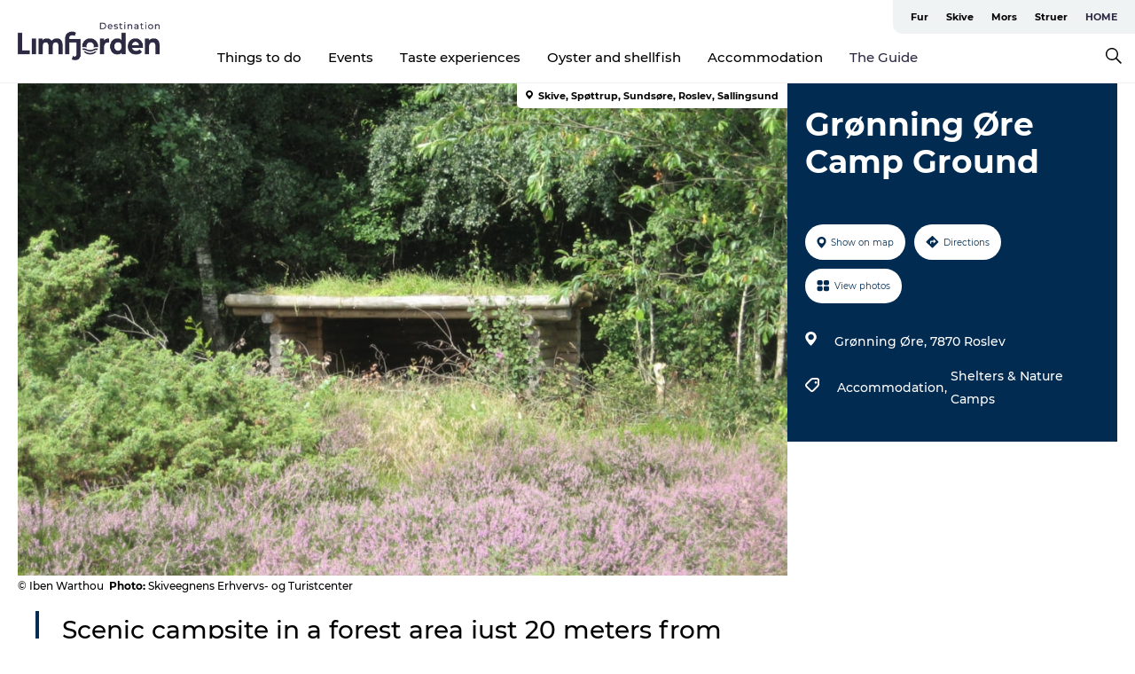

--- FILE ---
content_type: text/html; charset=utf-8
request_url: https://www.destinationlimfjorden.com/fjord-holiday/guide/gronning-ore-camp-ground-gdk602133
body_size: 30879
content:
<!DOCTYPE html><html lang="en" class=""><head><meta charSet="UTF-8"/><meta http-equiv="X-UA-Compatible" content="IE=edge"/><meta name="viewport" content="width=device-width, initial-scale=1.0, maximum-scale=1.0"/><title>Grønning Øre Camp Ground - Destination Limfjorden</title><meta name="title" content="Grønning Øre Camp Ground - Destination Limfjorden"/><meta name="description" content="Scenic campsite in a forest area just 20 meters from the beach. Accessible by land and water – perfect for cyclists, hikers, riders, and non-motorized boaters. First-come, first-served shelter with composting toilet. Horses and leashed dogs welcome."/><meta name="keywords" content="https://files.guidedanmark.org/files/456/456_308158.jpg"/><link rel="canonical" href="https://www.destinationlimfjorden.com/fjord-holiday/guide/gronning-ore-camp-ground-gdk602133"/><link rel="image_src" href="https://files.guidedanmark.org/files/456/456_308158.jpg"/><meta property="og:site_name" content="Destination Limfjorden"/><meta property="og:url" content="https://www.destinationlimfjorden.com/fjord-holiday/guide/gronning-ore-camp-ground-gdk602133"/><meta property="og:image" content="https://files.guidedanmark.org/files/456/456_308158.jpg"/><meta property="og:image:url" content="https://files.guidedanmark.org/files/456/456_308158.jpg"/><meta name="twitter:card" content="summary_large_image"/><meta name="twitter:title" content="Grønning Øre Camp Ground - Destination Limfjorden"/><meta name="twitter:description" content="Scenic campsite in a forest area just 20 meters from the beach. Accessible by land and water – perfect for cyclists, hikers, riders, and non-motorized boaters. First-come, first-served shelter with composting toilet. Horses and leashed dogs welcome."/><meta name="twitter:url" content="https://www.destinationlimfjorden.com/fjord-holiday/guide/gronning-ore-camp-ground-gdk602133"/><meta name="twitter:image" content="https://files.guidedanmark.org/files/456/456_308158.jpg"/><script type="application/ld+json">{"@context":"https://schema.org","@graph":[{"@type":"Product","name":"Grønning Øre Camp Ground","address":{"@type":"PostalAddress","streetAddress":"Grønning Øre","postalCode":"7870"},"geo":{"@type":"GeoCoordinates","latitude":"56.64464","longitude":"9.089018"},"image":{"@type":"ImageObject","url":"https://files.guidedanmark.org/files/456/456_308158.jpg"}}]}</script><meta name="google-site-verification" content="o0A6819h-prP_q5XRtABqd2uVDeQAuzPvS-iWd23MKo"/><script>dataLayer=[];</script><script class="google-tag-manager">
              (function(w,d,s,l,i){w[l]=w[l]||[];w[l].push({'gtm.start':
                new Date().getTime(),event:'gtm.js'});var f=d.getElementsByTagName(s)[0],
                j=d.createElement(s),dl=l!='dataLayer'?'&l='+l:'';j.async=true;j.src=
                'https://www.googletagmanager.com/gtm.js?id='+i+dl;f.parentNode.insertBefore(j,f);
              })(window,document,'script','dataLayer','GTM-TKTNB6Z');
                </script><script class="google-tag-manager">
          (function(w,d,s,l,i){w[l]=w[l]||[];w[l].push({'gtm.start':
            new Date().getTime(),event:'gtm.js'});var f=d.getElementsByTagName(s)[0],
            j=d.createElement(s),dl=l!='dataLayer'?'&l='+l:'';j.async=true;j.src=
            'https://www.googletagmanager.com/gtm.js?id='+i+dl;f.parentNode.insertBefore(j,f);
          })(window,document,'script','dataLayer','GTM-PFBDMCW');
            </script><script id="CookieConsent" src="https://policy.app.cookieinformation.com/uc.js" data-culture="EN" type="text/javascript" defer="" async=""></script><script src="https://www.google.com/recaptcha/api.js?render=re6LfA7KoaAAAAABLG4_rXpxe1QYCjli7yGd8lhRu7-ZN9Z-ZN9Z_site_key" async=""></script><link rel="icon" href="/sites/destinationlimfjorden.com/files/icons/1-4e2e2f73.ico" type="image/x-icon"/><meta name="next-head-count" content="26"/><link rel="preload" href="/_next/static/media/8858de35be6d63bd-s.p.ttf" as="font" type="font/ttf" crossorigin="anonymous" data-next-font="size-adjust"/><link rel="preload" href="/_next/static/media/ade88f670a4a93e2-s.p.woff2" as="font" type="font/woff2" crossorigin="anonymous" data-next-font="size-adjust"/><link rel="preload" href="/_next/static/media/7f4e2cacbacd7c77-s.p.woff" as="font" type="font/woff" crossorigin="anonymous" data-next-font="size-adjust"/><link rel="preload" href="/_next/static/media/fe6ff1c8e748122a-s.p.woff2" as="font" type="font/woff2" crossorigin="anonymous" data-next-font="size-adjust"/><link rel="preload" href="/_next/static/media/9671873632b769ea-s.p.woff2" as="font" type="font/woff2" crossorigin="anonymous" data-next-font="size-adjust"/><link rel="preload" href="/_next/static/media/0020fb129ebc950b-s.p.woff2" as="font" type="font/woff2" crossorigin="anonymous" data-next-font="size-adjust"/><link rel="preload" href="/_next/static/css/f9783be563079af7.css" as="style"/><link rel="stylesheet" href="/_next/static/css/f9783be563079af7.css" data-n-g=""/><noscript data-n-css=""></noscript><script defer="" nomodule="" src="/_next/static/chunks/polyfills-78c92fac7aa8fdd8.js"></script><script defer="" src="/_next/static/chunks/24434.2d78b39796aef039.js"></script><script defer="" src="/_next/static/chunks/90180.2cd874d1f8a55392.js"></script><script defer="" src="/_next/static/chunks/89311.d4a83a9b96968818.js"></script><script defer="" src="/_next/static/chunks/52576.7c1155037314c9e5.js"></script><script defer="" src="/_next/static/chunks/69305.95e9ec2f7430440a.js"></script><script defer="" src="/_next/static/chunks/16487.c8405206fde0bf11.js"></script><script defer="" src="/_next/static/chunks/61263.cd3f37a049f1982f.js"></script><script defer="" src="/_next/static/chunks/75fc9c18-295119e68f43c671.js"></script><script defer="" src="/_next/static/chunks/22135.5b23275e4359771f.js"></script><script defer="" src="/_next/static/chunks/88035.a55b00c408bb73af.js"></script><script defer="" src="/_next/static/chunks/77654.f3f2dda92b6acb47.js"></script><script defer="" src="/_next/static/chunks/33996.2229128561d62e70.js"></script><script defer="" src="/_next/static/chunks/38606.c791e11a42e15f83.js"></script><script defer="" src="/_next/static/chunks/73999.f214e8f8ebe5101d.js"></script><script defer="" src="/_next/static/chunks/66518.8241159cdeb0e19e.js"></script><script defer="" src="/_next/static/chunks/6462.c12763e89d8a44ae.js"></script><script defer="" src="/_next/static/chunks/84041.d231d3637cdb2731.js"></script><script defer="" src="/_next/static/chunks/32299.3c4b62ae9e1c2bb9.js"></script><script src="/_next/static/chunks/webpack-63856f52277dde65.js" defer=""></script><script src="/_next/static/chunks/framework-f0918f007280e2a4.js" defer=""></script><script src="/_next/static/chunks/main-e4ec7a994fac8df8.js" defer=""></script><script src="/_next/static/chunks/pages/_app-dfcb281616405551.js" defer=""></script><script src="/_next/static/chunks/72776-dd4a5de0c04d1828.js" defer=""></script><script src="/_next/static/chunks/51294-05c6ba5fe17e3586.js" defer=""></script><script src="/_next/static/chunks/pages/drupal-f757f6edd3d96ab6.js" defer=""></script><script src="/_next/static/kcTTT74bUDEUWe3UTljfD/_buildManifest.js" defer=""></script><script src="/_next/static/kcTTT74bUDEUWe3UTljfD/_ssgManifest.js" defer=""></script><style data-styled="" data-styled-version="6.0.5">.drBZRR a{padding:6px;position:absolute;top:-40px;left:0px;color:#333;border-right:1px solid #2c2943;border-bottom:1px solid #2c2943;border-bottom-right-radius:8px;background:#2c2943;-webkit-transition:top 1s ease-out;transition:top 1s ease-out;z-index:100;}/*!sc*/
.drBZRR a:focus{position:absolute;left:0px;top:0px;-webkit-transition:top 0.1s ease-in;transition:top 0.1s ease-in;}/*!sc*/
@media (prefers-reduced-motion: reduce){.drBZRR a{transition-duration:0.001ms!important;}}/*!sc*/
@media print{.drBZRR{display:none;}}/*!sc*/
data-styled.g4[id="sc-521c778a-3"]{content:"drBZRR,"}/*!sc*/
.fnpHaN{background-color:#FFF;}/*!sc*/
data-styled.g12[id="sc-1c46d5dd-5"]{content:"fnpHaN,"}/*!sc*/
.kLZEqV{width:100%;height:65px;background-color:#2c2943;display:flex;justify-content:center;align-content:center;align-items:center;}/*!sc*/
data-styled.g13[id="sc-1c46d5dd-6"]{content:"kLZEqV,"}/*!sc*/
.kjVbdK{font-size:14px;font-weight:bold;line-height:18px;color:white;}/*!sc*/
data-styled.g14[id="sc-1c46d5dd-7"]{content:"kjVbdK,"}/*!sc*/
.iMgDDq{padding:0 7px;display:flex;justify-content:center;align-items:center;align-content:center;}/*!sc*/
.iMgDDq a{color:white;display:inline-block;padding:0 7px;}/*!sc*/
.iMgDDq svg path{fill:white;}/*!sc*/
.iMgDDq a[title="tiktok"]>svg{width:20px;height:20px;}/*!sc*/
.iMgDDq a[title="tiktok"]{padding-left:2px!important;}/*!sc*/
data-styled.g15[id="sc-1c46d5dd-8"]{content:"iMgDDq,"}/*!sc*/
.buaBos{border-top:2px solid rgb(231, 234, 236);padding:15px 0px;margin-top:40px;display:flex;align-items:center;align-content:center;font-size:14px;}/*!sc*/
@media (max-width: 47.9375em){.buaBos{font-size:12px;flex-direction:column;}}/*!sc*/
data-styled.g16[id="sc-1c46d5dd-9"]{content:"buaBos,"}/*!sc*/
.iSLMkc{display:flex;align-content:center;align-items:center;}/*!sc*/
@media (max-width: 47.9375em){.iSLMkc{margin:10px 0 20px;}}/*!sc*/
@media (min-width: 48em){.iSLMkc{margin:0 20px;flex:1;}}/*!sc*/
.iSLMkc a{cursor:pointer;margin:0 20px;color:#000;}/*!sc*/
.iSLMkc a:hover{color:#2c2943;}/*!sc*/
data-styled.g18[id="sc-1c46d5dd-11"]{content:"iSLMkc,"}/*!sc*/
.dTjGyd{padding:20px 0;}/*!sc*/
@media (max-width: 47.9375em){.dTjGyd{font-size:14px;}}/*!sc*/
data-styled.g19[id="sc-1c46d5dd-12"]{content:"dTjGyd,"}/*!sc*/
.ciIioz h2{font-size:14px;font-weight:700;margin-bottom:20px;}/*!sc*/
data-styled.g20[id="sc-1c46d5dd-13"]{content:"ciIioz,"}/*!sc*/
.ivFeJt{list-style:none;padding:0;}/*!sc*/
.ivFeJt li{margin:15px 0;}/*!sc*/
.ivFeJt a{color:#000;}/*!sc*/
.ivFeJt a:hover{color:#2c2943;}/*!sc*/
data-styled.g21[id="sc-1c46d5dd-14"]{content:"ivFeJt,"}/*!sc*/
.kKnrtv{position:relative;border-bottom:1px solid rgb(240, 241, 243);background-color:#FFF;width:100vw;top:0;transition:all 0.3s;}/*!sc*/
.kKnrtv >div{display:flex;align-items:center;height:100%;}/*!sc*/
.kKnrtv.sticky{position:fixed;z-index:20;}/*!sc*/
@media print{.kKnrtv.sticky{display:none;}}/*!sc*/
@media (max-width: 47.9375em){.kKnrtv{height:44px;}}/*!sc*/
data-styled.g37[id="sc-1c46d5dd-30"]{content:"kKnrtv,"}/*!sc*/
.jOAfxs{width:200px;padding:6px 20px;position:sticky;top:0;}/*!sc*/
.jOAfxs img{max-width:100%;max-height:50px;}/*!sc*/
data-styled.g38[id="sc-1c46d5dd-31"]{content:"jOAfxs,"}/*!sc*/
.dffjHQ{flex:1;display:flex;flex-direction:column;height:100%;}/*!sc*/
.dffjHQ a{text-decoration:none;color:#000;}/*!sc*/
.dffjHQ a:hover{color:#2c2943;}/*!sc*/
data-styled.g58[id="sc-1c46d5dd-51"]{content:"dffjHQ,"}/*!sc*/
.bZdESo{align-self:flex-end;border-bottom-left-radius:10px;background-color:#eff3f4;}/*!sc*/
.bZdESo ul{padding:0 10px;margin:0;}/*!sc*/
.bZdESo ul li{display:inline-block;list-style:none;}/*!sc*/
.bZdESo ul li.inactive >a{display:none;}/*!sc*/
.bZdESo ul li.active >a{color:#2c2943;}/*!sc*/
.bZdESo ul li a{display:block;font-size:11px;font-weight:bold;padding:12px 10px;}/*!sc*/
data-styled.g59[id="sc-1c46d5dd-52"]{content:"bZdESo,"}/*!sc*/
.iGICUc{align-self:center;flex:1;display:flex;width:100%;position:relative;top:0;background-color:#FFF;}/*!sc*/
.iGICUc ul{padding:0;}/*!sc*/
.iGICUc ul.secondary-menu{flex:1;text-align:center;}/*!sc*/
.iGICUc ul.search-menu{min-width:200px;text-align:right;}/*!sc*/
.iGICUc ul li{display:inline-block;vertical-align:middle;list-style:none;padding:0 15px;}/*!sc*/
.iGICUc ul li a{font-size:15px;padding:0;}/*!sc*/
.iGICUc ul li.active >a{color:#2c2943;}/*!sc*/
data-styled.g60[id="sc-1c46d5dd-53"]{content:"iGICUc,"}/*!sc*/
.bPiEZp{cursor:pointer;}/*!sc*/
.bPiEZp span{display:none;}/*!sc*/
data-styled.g68[id="sc-1c46d5dd-61"]{content:"bPiEZp,"}/*!sc*/
.jWQKaT{display:flex;justify-content:space-between;align-content:center;align-items:center;}/*!sc*/
.jWQKaT >div{margin:10px 0;}/*!sc*/
data-styled.g69[id="sc-1c46d5dd-62"]{content:"jWQKaT,"}/*!sc*/
html{line-height:1.15;-webkit-text-size-adjust:100%;}/*!sc*/
body{margin:0;}/*!sc*/
main{display:block;}/*!sc*/
h1{font-size:2em;margin:0.67em 0;}/*!sc*/
hr{box-sizing:content-box;height:0;overflow:visible;}/*!sc*/
pre{font-family:monospace,monospace;font-size:1em;}/*!sc*/
a{background-color:transparent;}/*!sc*/
abbr[title]{border-bottom:none;text-decoration:underline;text-decoration:underline dotted;}/*!sc*/
b,strong{font-weight:bolder;}/*!sc*/
code,kbd,samp{font-family:monospace,monospace;font-size:1em;}/*!sc*/
small{font-size:80%;}/*!sc*/
sub,sup{font-size:75%;line-height:0;position:relative;vertical-align:baseline;}/*!sc*/
sub{bottom:-0.25em;}/*!sc*/
sup{top:-0.5em;}/*!sc*/
img{border-style:none;}/*!sc*/
button,input,optgroup,select,textarea{font-family:inherit;font-size:100%;line-height:1.15;margin:0;}/*!sc*/
button,input{overflow:visible;}/*!sc*/
button,select{text-transform:none;}/*!sc*/
button,[type="button"],[type="reset"],[type="submit"]{-webkit-appearance:button;}/*!sc*/
button::-moz-focus-inner,[type="button"]::-moz-focus-inner,[type="reset"]::-moz-focus-inner,[type="submit"]::-moz-focus-inner{border-style:none;padding:0;}/*!sc*/
button:-moz-focusring,[type="button"]:-moz-focusring,[type="reset"]:-moz-focusring,[type="submit"]:-moz-focusring{outline:1px dotted ButtonText;}/*!sc*/
fieldset{padding:0.35em 0.75em 0.625em;}/*!sc*/
legend{box-sizing:border-box;color:inherit;display:table;max-width:100%;padding:0;white-space:normal;}/*!sc*/
progress{vertical-align:baseline;}/*!sc*/
textarea{overflow:auto;}/*!sc*/
[type="checkbox"],[type="radio"]{box-sizing:border-box;padding:0;}/*!sc*/
[type="number"]::-webkit-inner-spin-button,[type="number"]::-webkit-outer-spin-button{height:auto;}/*!sc*/
[type="search"]{-webkit-appearance:textfield;outline-offset:-2px;}/*!sc*/
[type="search"]::-webkit-search-decoration{-webkit-appearance:none;}/*!sc*/
::-webkit-file-upload-button{-webkit-appearance:button;font:inherit;}/*!sc*/
details{display:block;}/*!sc*/
summary{display:list-item;}/*!sc*/
template{display:none;}/*!sc*/
[hidden]{display:none;}/*!sc*/
data-styled.g70[id="sc-global-ecVvVt1"]{content:"sc-global-ecVvVt1,"}/*!sc*/
*{box-sizing:border-box;}/*!sc*/
*:before,*:after{box-sizing:border-box;}/*!sc*/
body{font-family:'Montserrat',Verdana,Arial,sans-serif;color:#000;background-color:#FFF;line-height:1.3;font-weight:500;width:100%;max-width:100vw;overflow-x:hidden;}/*!sc*/
body.freeze-scroll{overflow:hidden;}/*!sc*/
@media (max-width: 47.9375em){body{margin-top:44px;}}/*!sc*/
p:last-child{margin-top:0;}/*!sc*/
img{display:block;max-width:100%;height:auto;}/*!sc*/
.text-container a{text-decoration:underline;}/*!sc*/
a{text-decoration:none;color:#2c2943;transition:all 0.3s;}/*!sc*/
a:hover{color:#2c2943;}/*!sc*/
a.link-icon:before{content:"";display:inline-block;width:18px;height:18px;background-size:100%;background-color:#2c2943;background-position:center;background-repeat:no-repeat;margin-right:4px;position:relative;}/*!sc*/
a.link-icon.link-internal:before{top:4px;background-image:url(/static/images/svg/internalLinkMask.svg);}/*!sc*/
a.link-icon.link-mailto:before,a.link-icon.link-external:before{background-image:url(/static/images/svg/linkoutMaskWhite.svg);}/*!sc*/
.paragraph{margin-top:40px;margin-bottom:40px;}/*!sc*/
.paragraph:first-child{margin-top:0;}/*!sc*/
.text-align-right{text-align:right;}/*!sc*/
.text-align-left{text-align:left;}/*!sc*/
.text-align-center{text-align:center;}/*!sc*/
.text-align-justify{text-align:justify;}/*!sc*/
.txt-size-regular{font-weight:400;}/*!sc*/
.txt-size-medium{font-weight:500;}/*!sc*/
.txt-size-bold{font-weight:600;}/*!sc*/
.txt-size-semi-bold{font-weight:700;}/*!sc*/
@keyframes menuOpen{from{height:0px;}to{height:calc(100vh - 100%);}}/*!sc*/
@keyframes highlight{from{background-color:rgba(0,0,0,0.1);}to{background-color:rgba(0,0,0,0);}}/*!sc*/
@media (max-width: 47.9375em){.paragraph.paragraph--columns-2 .paragraph.paragraph--highlight-image,.paragraph.paragraph--columns-3 .paragraph.paragraph--highlight-image{margin-left:-20px;margin-right:-20px;}}/*!sc*/
data-styled.g71[id="sc-global-kxOjPr1"]{content:"sc-global-kxOjPr1,"}/*!sc*/
.jBVDfF{position:fixed;font-size:1px;color:#fff;width:1px;height:1px;overflow:hidden;top:-1px;left:-1px;z-index:99999;}/*!sc*/
data-styled.g72[id="sc-6945e261-0"]{content:"jBVDfF,"}/*!sc*/
.camETg{display:inline-block;width:40px;height:40px;background-size:cover;background-position:center;border-radius:50%;margin-bottom:10px;}/*!sc*/
@media (min-width: 48em){.camETg{margin-bottom:0;margin-right:20px;}}/*!sc*/
.camETg.small{width:16px;height:16px;margin-right:10px;}/*!sc*/
data-styled.g281[id="sc-d279e38c-29"]{content:"camETg,"}/*!sc*/
.enWcTi{padding:14px 15px;cursor:pointer;border:1px solid rgb(225, 226, 227);background-color:rgb(234, 236, 238);display:flex;align-content:center;align-items:center;width:100%;}/*!sc*/
@media (min-width: 48em){.enWcTi{width:30%;}}/*!sc*/
.enWcTi .language-name{flex:1;}/*!sc*/
.enWcTi:after{height:11px;width:11px;border-top:1px solid rgb(193, 196, 199);border-right:1px solid rgb(193, 196, 199);transform:rotate(45deg);content:"";display:block;}/*!sc*/
data-styled.g283[id="sc-d279e38c-31"]{content:"enWcTi,"}/*!sc*/
.gEMIVp{position:relative;padding-left:20px;padding-right:20px;}/*!sc*/
.gEMIVp.xs-1{width:8.33333%;min-width:8.33333%;}/*!sc*/
.gEMIVp.xs-2{width:16.66667%;min-width:16.66667%;}/*!sc*/
.gEMIVp.xs-3{width:25.00000%;min-width:25.00000%;}/*!sc*/
.gEMIVp.xs-4{width:33.33333%;min-width:33.33333%;}/*!sc*/
.gEMIVp.xs-5{width:41.66667%;min-width:41.66667%;}/*!sc*/
.gEMIVp.xs-6{width:50.00000%;min-width:50.00000%;}/*!sc*/
.gEMIVp.xs-7{width:58.33333%;min-width:58.33333%;}/*!sc*/
.gEMIVp.xs-8{width:66.66667%;min-width:66.66667%;}/*!sc*/
.gEMIVp.xs-9{width:75.00000%;min-width:75.00000%;}/*!sc*/
.gEMIVp.xs-10{width:83.33333%;min-width:83.33333%;}/*!sc*/
.gEMIVp.xs-11{width:91.66667%;min-width:91.66667%;}/*!sc*/
.gEMIVp.xs-12{width:100.00000%;min-width:100.00000%;}/*!sc*/
@media (min-width: 23.5em){.gEMIVp.sm-1{width:8.33333%;min-width:8.33333%;}.gEMIVp.sm-2{width:16.66667%;min-width:16.66667%;}.gEMIVp.sm-3{width:25.00000%;min-width:25.00000%;}.gEMIVp.sm-4{width:33.33333%;min-width:33.33333%;}.gEMIVp.sm-5{width:41.66667%;min-width:41.66667%;}.gEMIVp.sm-6{width:50.00000%;min-width:50.00000%;}.gEMIVp.sm-7{width:58.33333%;min-width:58.33333%;}.gEMIVp.sm-8{width:66.66667%;min-width:66.66667%;}.gEMIVp.sm-9{width:75.00000%;min-width:75.00000%;}.gEMIVp.sm-10{width:83.33333%;min-width:83.33333%;}.gEMIVp.sm-11{width:91.66667%;min-width:91.66667%;}.gEMIVp.sm-12{width:100.00000%;min-width:100.00000%;}}/*!sc*/
@media (min-width: 48em){.gEMIVp.md-1{width:8.33333%;min-width:8.33333%;}.gEMIVp.md-2{width:16.66667%;min-width:16.66667%;}.gEMIVp.md-3{width:25.00000%;min-width:25.00000%;}.gEMIVp.md-4{width:33.33333%;min-width:33.33333%;}.gEMIVp.md-5{width:41.66667%;min-width:41.66667%;}.gEMIVp.md-6{width:50.00000%;min-width:50.00000%;}.gEMIVp.md-7{width:58.33333%;min-width:58.33333%;}.gEMIVp.md-8{width:66.66667%;min-width:66.66667%;}.gEMIVp.md-9{width:75.00000%;min-width:75.00000%;}.gEMIVp.md-10{width:83.33333%;min-width:83.33333%;}.gEMIVp.md-11{width:91.66667%;min-width:91.66667%;}.gEMIVp.md-12{width:100.00000%;min-width:100.00000%;}}/*!sc*/
@media (min-width: 64em){.gEMIVp.lg-1{width:8.33333%;min-width:8.33333%;}.gEMIVp.lg-2{width:16.66667%;min-width:16.66667%;}.gEMIVp.lg-3{width:25.00000%;min-width:25.00000%;}.gEMIVp.lg-4{width:33.33333%;min-width:33.33333%;}.gEMIVp.lg-5{width:41.66667%;min-width:41.66667%;}.gEMIVp.lg-6{width:50.00000%;min-width:50.00000%;}.gEMIVp.lg-7{width:58.33333%;min-width:58.33333%;}.gEMIVp.lg-8{width:66.66667%;min-width:66.66667%;}.gEMIVp.lg-9{width:75.00000%;min-width:75.00000%;}.gEMIVp.lg-10{width:83.33333%;min-width:83.33333%;}.gEMIVp.lg-11{width:91.66667%;min-width:91.66667%;}.gEMIVp.lg-12{width:100.00000%;min-width:100.00000%;}}/*!sc*/
@media (min-width: 82.5em){.gEMIVp.xl-1{width:8.33333%;min-width:8.33333%;}.gEMIVp.xl-2{width:16.66667%;min-width:16.66667%;}.gEMIVp.xl-3{width:25.00000%;min-width:25.00000%;}.gEMIVp.xl-4{width:33.33333%;min-width:33.33333%;}.gEMIVp.xl-5{width:41.66667%;min-width:41.66667%;}.gEMIVp.xl-6{width:50.00000%;min-width:50.00000%;}.gEMIVp.xl-7{width:58.33333%;min-width:58.33333%;}.gEMIVp.xl-8{width:66.66667%;min-width:66.66667%;}.gEMIVp.xl-9{width:75.00000%;min-width:75.00000%;}.gEMIVp.xl-10{width:83.33333%;min-width:83.33333%;}.gEMIVp.xl-11{width:91.66667%;min-width:91.66667%;}.gEMIVp.xl-12{width:100.00000%;min-width:100.00000%;}}/*!sc*/
data-styled.g328[id="sc-bb566763-28"]{content:"gEMIVp,"}/*!sc*/
.hPpxAZ{width:100%;max-width:100%;margin-right:auto;margin-left:auto;padding-left:1.25em;padding-right:1.25em;transition:all 0.3s;}/*!sc*/
@media (min-width: 23.5em){.hPpxAZ{width:100%;}}/*!sc*/
@media (min-width: 48em){.hPpxAZ{width:46.75em;}}/*!sc*/
@media (min-width: 64em){.hPpxAZ{width:61.5em;}}/*!sc*/
@media (min-width: 82.5em){.hPpxAZ{width:80em;}}/*!sc*/
data-styled.g329[id="sc-bb566763-29"]{content:"hPpxAZ,"}/*!sc*/
.kLBSZd{max-width:1450px;margin-right:auto;margin-left:auto;padding-left:1.25em;padding-right:1.25em;transition:all 0.3s;}/*!sc*/
.kLBSZd.no-padding{padding:0;}/*!sc*/
data-styled.g339[id="sc-bb566763-39"]{content:"kLBSZd,"}/*!sc*/
.cBBUa-D{display:flex;flex-direction:row;flex-wrap:wrap;margin-left:-20px;margin-right:-20px;min-width:100%;}/*!sc*/
data-styled.g374[id="sc-bb566763-74"]{content:"cBBUa-D,"}/*!sc*/
.bAZmJe{max-width:800px;margin-right:auto;margin-left:auto;padding-left:1.25em;padding-right:1.25em;}/*!sc*/
.bAZmJe.text-left{margin-left:0;padding-left:0;text-align:left;}/*!sc*/
.bAZmJe.text-right{margin-right:0;padding-right:0;text-align:right;}/*!sc*/
.bAZmJe.text-center{text-align:center;}/*!sc*/
.bAZmJe h1{font-weight:900;font-size:40px;letter-spacing:-0.5px;}/*!sc*/
@media (max-width: 47.9375em){.bAZmJe h1{font-size:26px;}}/*!sc*/
.bAZmJe h2{font-weight:700;font-size:25px;letter-spacing:-0.5px;}/*!sc*/
@media (max-width: 47.9375em){.bAZmJe h2{font-size:19px;}}/*!sc*/
.bAZmJe h3,.bAZmJe h4{font-weight:700;font-size:18px;letter-spacing:-0.5px;}/*!sc*/
@media (max-width: 47.9375em){.bAZmJe h3,.bAZmJe h4{font-size:16px;}}/*!sc*/
data-styled.g390[id="sc-bb566763-90"]{content:"bAZmJe,"}/*!sc*/
@media (max-width: 47.9375em){.bPGLSi{padding-left:0;padding-right:0;}}/*!sc*/
data-styled.g459[id="sc-f8176ca3-0"]{content:"bPGLSi,"}/*!sc*/
.igLRvm{padding-bottom:2.5em;}/*!sc*/
.igLRvm .padding-0{padding:0;}/*!sc*/
@media (max-width: 63.9375em){.igLRvm{margin-top:55px;}}/*!sc*/
data-styled.g460[id="sc-f8176ca3-1"]{content:"igLRvm,"}/*!sc*/
.iaWucu{width:70%;display:flex;}/*!sc*/
@media (max-width: 63.9375em){.iaWucu{width:65%;}}/*!sc*/
@media (max-width: 47.9375em){.iaWucu{width:100%;}}/*!sc*/
data-styled.g461[id="sc-f8176ca3-2"]{content:"iaWucu,"}/*!sc*/
@media (max-width: 47.9375em){.hiHBVT{width:100%;}}/*!sc*/
data-styled.g462[id="sc-f8176ca3-3"]{content:"hiHBVT,"}/*!sc*/
@media (max-width: 47.9375em){.dTQpbO{padding-left:0;padding-right:0;}}/*!sc*/
data-styled.g463[id="sc-f8176ca3-4"]{content:"dTQpbO,"}/*!sc*/
.kTabag{width:70%;height:555px;min-height:555px;position:relative;float:left;margin-bottom:40px;}/*!sc*/
@media (max-width: 63.9375em){.kTabag{width:65%;}}/*!sc*/
@media (max-width: 47.9375em){.kTabag{width:100%;height:210px;min-height:210px;margin-bottom:0;float:none;}}/*!sc*/
data-styled.g464[id="sc-f8176ca3-5"]{content:"kTabag,"}/*!sc*/
.eymwOi{height:100%;width:100%;position:relative;}/*!sc*/
.eymwOi img{width:100%;height:100%;object-fit:cover;}/*!sc*/
.eymwOi span{z-index:1;position:absolute;top:0;left:0;background:#a3eabf;color:#07203b;padding:11px 10px;border-radius:0 0 5px 0;font-size:10px;font-weight:bold;line-height:11px;}/*!sc*/
data-styled.g465[id="sc-f8176ca3-6"]{content:"eymwOi,"}/*!sc*/
.kKgnec{width:30%;background-color:#022b52;padding:25px 35px 20px 35px;color:#ffffff;float:right;position:relative;}/*!sc*/
@media (max-width: 82.4375em){.kKgnec{padding:25px 20px 20px 20px;}}/*!sc*/
@media (max-width: 63.9375em){.kKgnec{width:35%;}}/*!sc*/
@media (max-width: 47.9375em){.kKgnec{width:100%;float:none;position:inherit;text-align:center;padding:50px 20px 20px 20px;}}/*!sc*/
data-styled.g467[id="sc-f8176ca3-8"]{content:"kKgnec,"}/*!sc*/
.iVLTu{position:sticky;top:55px;padding:30px 35px 35px 35px;}/*!sc*/
@media (max-width: 82.4375em){.iVLTu{padding:30px 20px 35px 20px;}}/*!sc*/
@media (max-width: 63.9375em){.iVLTu{width:35%;}}/*!sc*/
@media (max-width: 47.9375em){.iVLTu{width:100%;position:inherit;padding:30px 20px 30px 20px;}}/*!sc*/
data-styled.g468[id="sc-f8176ca3-9"]{content:"iVLTu,"}/*!sc*/
.kGVlIW{font-size:36px;line-height:42px;margin:0;}/*!sc*/
@media (max-width: 47.9375em){.kGVlIW{font-size:26px;line-height:32px;}}/*!sc*/
data-styled.g472[id="sc-f8176ca3-13"]{content:"kGVlIW,"}/*!sc*/
.julIoh{display:flex;flex-wrap:wrap;justify-content:flex-start;margin:0 0 20px 0;}/*!sc*/
@media (max-width: 23.4375em){.julIoh{width:100%;justify-content:space-around;margin:0 -10px 20px -10px;width:auto;}}/*!sc*/
data-styled.g473[id="sc-f8176ca3-14"]{content:"julIoh,"}/*!sc*/
.fefxPf{padding:30px 0 0 0;}/*!sc*/
.fefxPf:empty{padding:0;}/*!sc*/
.fefxPf button{margin:0 0 20px 0!important;}/*!sc*/
.fefxPf a:last-child button{margin-bottom:0px!important;}/*!sc*/
data-styled.g474[id="sc-f8176ca3-15"]{content:"fefxPf,"}/*!sc*/
.gtssAg{cursor:pointer;display:flex;justify-content:center;align-items:center;border:none;color:#022b52;}/*!sc*/
.gtssAg:last-of-type{margin:0 0 10px 0;}/*!sc*/
data-styled.g475[id="sc-f8176ca3-16"]{content:"gtssAg,"}/*!sc*/
.hiXYwN{border-radius:35px;background:#ffffff;margin:0 10px 10px 0;padding:0;}/*!sc*/
.hiXYwN svg{margin:0 5px 0 0;}/*!sc*/
.hiXYwN svg path{fill:#022b52;}/*!sc*/
.hiXYwN .btn-round-content{padding:13px;margin:0;color:inherit;font-size:10px;line-height:11px;display:flex;justify-content:center;align-items:center;}/*!sc*/
@media (max-width: 23.4375em){.hiXYwN{margin:0 0 10px 0;}.hiXYwN .btn-round-content{padding:13px 10px;}}/*!sc*/
data-styled.g476[id="sc-f8176ca3-17"]{content:"hiXYwN,"}/*!sc*/
.kIlebw{z-index:9;position:relative;}/*!sc*/
.kIlebw.no-image{margin-top:0;}/*!sc*/
data-styled.g478[id="sc-f8176ca3-19"]{content:"kIlebw,"}/*!sc*/
.byCEMc{padding:0 40px 0 30px;font-size:28px;line-height:42px;text-align:left;margin-bottom:50px;position:relative;}/*!sc*/
.byCEMc:before{content:" ";position:absolute;left:0;height:100%;width:4px;background-color:#022b52;}/*!sc*/
@media (max-width: 47.9375em){.byCEMc{font-size:18px;line-height:30px;margin-bottom:0;}}/*!sc*/
data-styled.g479[id="sc-f8176ca3-20"]{content:"byCEMc,"}/*!sc*/
.jiBwhG{font-size:18px;line-height:28px;margin-top:15px;margin-bottom:25px;word-break:break-word;}/*!sc*/
@media (max-width: 47.9375em){.jiBwhG{font-size:16px;line-height:26px;}}/*!sc*/
.jiBwhG a{word-break:break-word;}/*!sc*/
.jiBwhG h1,.jiBwhG h2,.jiBwhG h3,.jiBwhG h4{margin:23px 0 10px 0;}/*!sc*/
.jiBwhG h2{font-size:21px;line-height:25px;}/*!sc*/
.jiBwhG p{margin:0 0 18px 0;}/*!sc*/
@media (max-width: 47.9375em){.jiBwhG p{margin:0 0 16px 0;}}/*!sc*/
data-styled.g480[id="sc-f8176ca3-21"]{content:"jiBwhG,"}/*!sc*/
.fuXQAW{font-size:12px;line-height:13px;margin:5px 0 0 0;}/*!sc*/
.fuXQAW span{font-weight:bold;}/*!sc*/
@media (max-width: 47.9375em){.fuXQAW{color:#aabccd;text-align:center;background-color:#022b52;margin:0;padding:5px 0 0 0;}}/*!sc*/
data-styled.g481[id="sc-f8176ca3-22"]{content:"fuXQAW,"}/*!sc*/
</style></head><body><div id="__next"><main class="__className_9cab95"><div class="sc-6945e261-0 jBVDfF"> </div><div class="sc-521c778a-3 drBZRR"><a href="#maincontent">Skip to main content</a></div><div id="sticky-header-wrap" class="sc-1c46d5dd-30 kKnrtv"><div class="sc-bb566763-39 kLBSZd no-padding container"><div class="sc-1c46d5dd-31 jOAfxs"><a class="link-internal" title="Go to homepage" href="/"><img alt="Destination Limfjorden" width="160" height="31" src="/sites/destinationlimfjorden.com/files/2025-11/DL_rgb.png" fetchpriority="auto" loading="lazy"/></a></div><div class="sc-1c46d5dd-51 dffjHQ"><div class="sc-1c46d5dd-52 bZdESo"><ul class="menu primary-menu"><li class=""><a class="link-internal" href="/fjordholiday/experiences/fur">Fur</a></li><li class=""><a class="link-internal" href="/skive/skive">Skive</a></li><li class=""><a class="link-internal" href="/mors">Mors</a></li><li class=""><a class="link-internal" href="/struer">Struer</a></li><li class="active"><a class="link-internal" href="/node/1037">HOME</a></li></ul></div><div class="sc-1c46d5dd-53 iGICUc"><ul class="menu secondary-menu"><li class=""><a class="link-internal" href="/fjord-holiday/experiences">Things to do</a></li><li class=""><a class="link-internal" href="/fjord-holiday/events/events">Events</a></li><li class=""><a class="link-internal" href="/fjordholiday/taste-experiences">Taste experiences</a></li><li class=""><a class="link-internal" href="/fjord-holiday/experiences/oyster-and-shellfish">Oyster and shellfish</a></li><li class=""><a class="link-internal" href="/fjordholiday/accommodation">Accommodation</a></li><li class="active"><a class="link-internal" href="/explore">The Guide</a></li></ul><ul class="menu search-menu"><li><a tabindex="0" class="sc-1c46d5dd-61 bPiEZp"><svg xmlns="http://www.w3.org/2000/svg" version="1.1" viewBox="0 0 18.508 18.508" width="18"><path d="M 12.264 2.111 C 10.856 0.704 9.164 0 7.188 0 C 5.21 0 3.518 0.704 2.11 2.111 C 0.704 3.52 0 5.211 0 7.187 c 0 1.977 0.704 3.67 2.111 5.077 c 1.408 1.407 3.1 2.111 5.076 2.111 c 1.708 0 3.22 -0.54 4.538 -1.617 l 5.705 5.75 l 1.078 -1.078 l -5.75 -5.705 c 1.078 -1.318 1.617 -2.83 1.617 -4.537 c 0 -1.977 -0.704 -3.67 -2.111 -5.077 Z m -9.12 1.034 C 4.254 2.007 5.6 1.437 7.188 1.437 c 1.588 0 2.943 0.562 4.066 1.685 c 1.123 1.123 1.684 2.478 1.684 4.066 c 0 1.587 -0.561 2.942 -1.684 4.065 c -1.123 1.123 -2.478 1.684 -4.066 1.684 c -1.587 0 -2.942 -0.561 -4.065 -1.684 C 2 10.13 1.437 8.775 1.437 7.187 c 0 -1.587 0.57 -2.934 1.708 -4.042 Z" fill-rule="evenodd" stroke="none" stroke-width="1"></path></svg><span>Search</span></a></li></ul></div></div></div></div><div class="sc-bb566763-39 kLBSZd container"><div class="sc-1c46d5dd-62 jWQKaT"></div></div><div id="maincontent"><div class="sc-f8176ca3-1 igLRvm" lang="en"><div class="sc-bb566763-39 kLBSZd sc-f8176ca3-0 bPGLSi container"><div class="sc-f8176ca3-5 kTabag"><div class="sc-f8176ca3-6 eymwOi"><img src="https://gdkfiles.visitdenmark.com/files/456/456_308158.jpg?width=987" fetchpriority="auto" loading="lazy" layout="fill"/></div><div class="sc-f8176ca3-22 fuXQAW">© <!-- -->  <span>Photo<!-- -->:</span> </div></div><div class="sc-f8176ca3-8 kKgnec"><h1 class="sc-f8176ca3-13 kGVlIW">Grønning Øre Camp Ground</h1></div><div top="55" class="sc-f8176ca3-8 sc-f8176ca3-9 kKgnec iVLTu"><div class="sc-f8176ca3-14 julIoh"><button class="sc-f8176ca3-16 sc-f8176ca3-17 gtssAg hiXYwN"><div class="btn-round-content"><svg width="15" height="14" viewBox="0 0 15 15" version="1.1" xmlns="http://www.w3.org/2000/svg" xmlns:xlink="http://www.w3.org/1999/xlink"><title>Shape</title><g id="Symbols" stroke="none" stroke-width="1" fill="none" fill-rule="evenodd"><g id="GDK/Mobile/Directions-(Mobile)" transform="translate(-14.000000, -13.000000)" fill="#022B52" fill-rule="nonzero"><path d="M28.5877043,19.569089 L22.0883815,13.264374 C21.7250022,12.9118753 21.1355268,12.9118753 20.7718572,13.264374 L14.2725345,19.569089 C13.9091552,19.9218692 13.9091552,20.4934126 14.2725345,20.8461929 L20.7718572,27.1509078 C21.1352365,27.5036881 21.724712,27.5036881 22.0883815,27.1509078 L28.5877043,20.8461929 C28.9510836,20.4934126 28.9510836,19.9218692 28.5877043,19.569089 Z M25.6032246,19.7142386 L23.2241565,21.9161263 C23.0795082,22.0501149 22.8447373,21.9472865 22.8447373,21.7495613 L22.8447373,20.2275308 L20.1325827,20.2275308 L20.1325827,22.0404836 C20.1325827,22.1656906 20.0314419,22.2671026 19.9065698,22.2671026 L19.0025182,22.2671026 C18.8776461,22.2671026 18.7765053,22.1656906 18.7765053,22.0404836 L18.7765053,19.7742927 C18.7765053,19.2737478 19.1813509,18.8678163 19.6805569,18.8678163 L22.8447373,18.8678163 L22.8447373,17.3457859 C22.8447373,17.148344 23.0792257,17.0452323 23.2241565,17.1792208 L25.6032246,19.3811086 C25.7001276,19.4709064 25.7001276,19.6244408 25.6032246,19.7142386 Z" id="Shape"></path></g></g></svg>Directions</div></button><button class="sc-f8176ca3-16 sc-f8176ca3-17 gtssAg hiXYwN"><div class="btn-round-content"><svg width="15" height="13" viewBox="0 0 15 14" version="1.1" xmlns="http://www.w3.org/2000/svg" xmlns:xlink="http://www.w3.org/1999/xlink"><title>Group 2</title><g id="Symbols" stroke="none" stroke-width="1" fill="none" fill-rule="evenodd"><g id="GDK/Mobile/Gallery-(Mobile)" transform="translate(-14.000000, -13.000000)" fill="#022B52"><g id="Group-2" transform="translate(14.000000, 13.000000)"><rect id="Rectangle" x="7.93025955" y="0" width="6.5912621" height="5.96670935" rx="2"></rect><rect id="Rectangle-Copy-8" x="7.93025955" y="7.17883056" width="6.5912621" height="5.96670935" rx="2"></rect><rect id="Rectangle-Copy-7" x="0" y="0" width="6.5912621" height="5.96670935" rx="2"></rect><rect id="Rectangle-Copy-9" x="0" y="7.17883056" width="6.5912621" height="5.96670935" rx="2"></rect></g></g></g></svg>View photos</div></button></div><div class="sc-f8176ca3-15 fefxPf"></div></div><div class="sc-f8176ca3-2 iaWucu"><div class="sc-bb566763-29 hPpxAZ sc-f8176ca3-3 hiHBVT container"><div class="sc-f8176ca3-19 kIlebw"><div class="sc-f8176ca3-20 byCEMc"><div><p>Scenic campsite in a forest area just 20 meters from the beach. Accessible by land and water – perfect for cyclists, hikers, riders, and non-motorized boaters. First-come, first-served shelter with composting toilet. Horses and leashed dogs welcome.</p></div></div><div class="sc-bb566763-90 bAZmJe sc-f8176ca3-4 dTQpbO text-container"><div class="sc-f8176ca3-21 jiBwhG"><div><p>This campsite is beautifully located in a forest area just 20 meters from a pebbled beach – perfect for a peaceful overnight stay close to the water. It is accessible by non-motorized boats, making it ideal for kayakers and sailors. The nearest shopping is 3 km away.</p><p>The site is situated on the grounds of Salling Efterskole and is a municipal shelter that cannot be booked – it operates on a first-come, first-served basis. It is open to cyclists, hikers, riders, and non-motorized boaters, but <strong>not</strong> to motorized vehicles. Horses and leashed dogs are welcome, and a composting toilet is available.</p><p><strong>Directions:</strong><br/>From Skive, follow road 551 towards Fur. About 1 km before Breum, turn right onto Grønning Kirkevej. At the end, turn left onto Østergrønningvej. Follow it to the end and continue diagonally onto the gravel road Grønningvej. Turn right at the first road marked &quot;Su 24&quot;, then left at the first road – the campsite is at the end.</p><p>Learn more at: www.udinaturen.dk<br/>Read more about the Danish Campsite Scheme: www.teltpladser.dk</p></div></div></div></div></div></div></div><span style="display:none"><img src="https://www.guidedanmark.org/Stats/Register?p=602133&amp;c=498" alt=""/></span></div></div><div class="sc-1c46d5dd-5 fnpHaN"><div class="sc-1c46d5dd-6 kLZEqV"><h2 class="sc-1c46d5dd-7 kjVbdK">Get more inspiration here<!-- -->:</h2><div class="sc-1c46d5dd-8 iMgDDq"></div></div><div class="sc-bb566763-29 hPpxAZ container"><div class="sc-1c46d5dd-12 dTjGyd"><div class="sc-bb566763-74 cBBUa-D"><div class="sc-bb566763-28 gEMIVp xs-6 md-3"><div class="sc-1c46d5dd-13 ciIioz"><h2>Destinations</h2></div><ul class="sc-1c46d5dd-14 ivFeJt"><li><a class="link-internal" title="Island in the Limfjord" href="/fjord-holiday/experiences/islands-limfjord">Island in the Limfjord</a></li><li><a class="link-internal" title="Skive" href="/skive/skive">Skive</a></li><li><a class="link-internal" title="Fur" href="/fjordholiday/experiences/fur">Fur</a></li><li><a class="link-internal" title="Mors" href="/mors">Mors</a></li><li><a class="link-internal" title="Østsalling" href="/fjord-holiday/diverse/ostsalling">Østsalling</a></li><li><a class="link-internal" title="Struer" href="/struer">Struer</a></li></ul></div><div class="sc-bb566763-28 gEMIVp xs-6 md-3"><div class="sc-1c46d5dd-13 ciIioz"><h2>More about Destination Limfjorden</h2></div><ul class="sc-1c46d5dd-14 ivFeJt"><li><a class="link-internal" title="About Destination Limfjorden" href="/erhverv/destinationen">About Destination Limfjorden</a></li><li><a class="link-external" target="_blank" title="Read our brochure" rel="noopener" href="https://www.paperturn-view.com/?pid=ODg8866028">Read our brochure</a></li><li><a class="link-internal" title="Contact" href="/contact">Contact</a></li></ul></div><div class="sc-bb566763-28 gEMIVp xs-6 md-3"><div class="sc-1c46d5dd-13 ciIioz"><h2>Vores site</h2></div><ul class="sc-1c46d5dd-14 ivFeJt"><li><a class="link-internal" title="Web Accessibility" href="/was">Web Accessibility</a></li><li><a class="link-internal" title="Disclaimer" href="/">Disclaimer</a></li></ul></div><div class="sc-bb566763-28 gEMIVp xs-6 md-3"><div class="sc-1c46d5dd-13 ciIioz"><h2>Useful info</h2></div><ul class="sc-1c46d5dd-14 ivFeJt"></ul></div></div></div><div class="sc-1c46d5dd-9 buaBos"><div class="sc-1c46d5dd-10 JATgE">Destination Limfjorden<!-- --> ©<!-- --> <!-- -->2026</div><div class="sc-1c46d5dd-11 iSLMkc"><a class="link-internal" title="Data Protection Notice" href="/dataprotection">Data Protection Notice</a></div><div tabindex="0" role="button" class="sc-d279e38c-31 enWcTi"><span style="background-image:url(/static/images/flags/en.svg)" class="sc-d279e38c-29 camETg small"></span><span class="language-name">English</span></div></div></div></div><div id="modal-root"></div></main></div><script id="__NEXT_DATA__" type="application/json">{"props":{"pageProps":{},"initialReduxState":{"content":{"entity":{"id":"d13b551f-f412-4ff6-93e6-d6eaf45402e2","type":"product--product","entity_type":"product","root":null,"template_suggestions":["entity","product","product--product"],"bundle":"product","attributes":{"drupal_internal__id":96,"langcode":"en","pid":602133,"period_id":0,"next_period":false,"title":"Grønning Øre Camp Ground","canonical_url":null,"updated":"2025-10-15T12:27:26+00:00","html_meta_tag_description":{"value":"\u003cp\u003eScenic campsite in a forest area just 20 meters from the beach. Accessible by land and water – perfect for cyclists, hikers, riders, and non-motorized boaters. First-come, first-served shelter with composting toilet. Horses and leashed dogs welcome.\u003c/p\u003e","format":null,"processed":"\u003cp\u003e\u0026lt;p\u0026gt;Scenic campsite in a forest area just 20 meters from the beach. Accessible by land and water – perfect for cyclists, hikers, riders, and non-motorized boaters. First-come, first-served shelter with composting toilet. Horses and leashed dogs welcome.\u0026lt;/p\u0026gt;\u003c/p\u003e\n"},"html_meta_tag_title":{"value":"\u003ch5 class=\"card-title\"\u003eGrønning Øre Camp Ground - Destination Limfjorden\u003c/h5\u003e","format":null,"processed":"\u003cp\u003e\u0026lt;h5 class=\u0026quot;card-title\u0026quot;\u0026gt;Grønning Øre Camp Ground - Destination Limfjorden\u0026lt;/h5\u0026gt;\u003c/p\u003e\n"},"html_meta_tags":{"value":"\u003cul\u003e\r\n\u003cli\u003eCampsite near forest and beach\u003c/li\u003e\r\n\u003cli\u003eShelter at Salling Efterskole\u003c/li\u003e\r\n\u003cli\u003eNature camping no reservation\u003c/li\u003e\r\n\u003cli\u003eAccess by water and trail\u003c/li\u003e\r\n\u003cli\u003eHiking and cycling campsite Denmark\u003c/li\u003e\r\n\u003cli\u003eLimfjord\u003c/li\u003e\r\n\u003c/ul\u003e","format":null,"processed":"\u003cp\u003e\u0026lt;ul\u0026gt;\u003cbr /\u003e\n\u0026lt;li\u0026gt;Campsite near forest and beach\u0026lt;/li\u0026gt;\u003cbr /\u003e\n\u0026lt;li\u0026gt;Shelter at Salling Efterskole\u0026lt;/li\u0026gt;\u003cbr /\u003e\n\u0026lt;li\u0026gt;Nature camping no reservation\u0026lt;/li\u0026gt;\u003cbr /\u003e\n\u0026lt;li\u0026gt;Access by water and trail\u0026lt;/li\u0026gt;\u003cbr /\u003e\n\u0026lt;li\u0026gt;Hiking and cycling campsite Denmark\u0026lt;/li\u0026gt;\u003cbr /\u003e\n\u0026lt;li\u0026gt;Limfjord\u0026lt;/li\u0026gt;\u003cbr /\u003e\n\u0026lt;/ul\u0026gt;\u003c/p\u003e\n"},"field_first_image_copyright":"Iben Warthou","field_first_image_photographer":"Skiveegnens Erhvervs- og Turistcenter","field_first_image_alt":"Grønning Øre Camp Ground","field_first_image_description":null,"period_data":null,"address":"Grønning Øre ","post_code":"7870","city":"Roslev","region":null,"latitude":"56.64464","longitude":"9.089018","phone":null,"fax":null,"email":null,"is_marked_recurring":false,"default_langcode":false,"fallback_language":null,"metatag":null,"meta_info":{"path":"/fjord-holiday/guide/gronning-ore-camp-ground-gdk602133","meta":[{"tag":"meta","attributes":{"name":"title","content":"Grønning Øre Camp Ground - Destination Limfjorden"}},{"tag":"meta","attributes":{"name":"description","content":"Scenic campsite in a forest area just 20 meters from the beach. Accessible by land and water – perfect for cyclists, hikers, riders, and non-motorized boaters. First-come, first-served shelter with composting toilet. Horses and leashed dogs welcome."}},{"tag":"meta","attributes":{"name":"keywords","content":"https://files.guidedanmark.org/files/456/456_308158.jpg"}},{"tag":"link","attributes":{"rel":"canonical","href":"https://www.destinationlimfjorden.com/fjord-holiday/guide/gronning-ore-camp-ground-gdk602133"}},{"tag":"link","attributes":{"rel":"image_src","href":"https://files.guidedanmark.org/files/456/456_308158.jpg"}},{"tag":"meta","attributes":{"property":"og:site_name","content":"Destination Limfjorden"}},{"tag":"meta","attributes":{"property":"og:url","content":"https://www.destinationlimfjorden.com/fjord-holiday/guide/gronning-ore-camp-ground-gdk602133"}},{"tag":"meta","attributes":{"property":"og:image","content":"https://files.guidedanmark.org/files/456/456_308158.jpg"}},{"tag":"meta","attributes":{"property":"og:image:url","content":"https://files.guidedanmark.org/files/456/456_308158.jpg"}},{"tag":"meta","attributes":{"name":"twitter:card","content":"summary_large_image"}},{"tag":"meta","attributes":{"name":"twitter:title","content":"Grønning Øre Camp Ground - Destination Limfjorden"}},{"tag":"meta","attributes":{"name":"twitter:description","content":"Scenic campsite in a forest area just 20 meters from the beach. Accessible by land and water – perfect for cyclists, hikers, riders, and non-motorized boaters. First-come, first-served shelter with composting toilet. Horses and leashed dogs welcome."}},{"tag":"meta","attributes":{"name":"twitter:url","content":"https://www.destinationlimfjorden.com/fjord-holiday/guide/gronning-ore-camp-ground-gdk602133"}},{"tag":"meta","attributes":{"name":"twitter:image","content":"https://files.guidedanmark.org/files/456/456_308158.jpg"}},{"tag":"meta","attributes":{"name":"@type","content":"Place","group":"schema_place","schema_metatag":true}},{"tag":"meta","attributes":{"name":"name","content":"Grønning Øre Camp Ground","group":"schema_place","schema_metatag":true}},{"tag":"meta","attributes":{"name":"address","content":{"@type":"PostalAddress","streetAddress":"Grønning Øre","postalCode":"7870"},"group":"schema_place","schema_metatag":true}},{"tag":"meta","attributes":{"name":"geo","content":{"@type":"GeoCoordinates","latitude":"56.64464","longitude":"9.089018"},"group":"schema_place","schema_metatag":true}},{"tag":"meta","attributes":{"name":"@type","content":"Product","group":"schema_product","schema_metatag":true}},{"tag":"meta","attributes":{"name":"name","content":"Grønning Øre Camp Ground","group":"schema_product","schema_metatag":true}},{"tag":"meta","attributes":{"name":"image","content":{"@type":"ImageObject","url":"https://files.guidedanmark.org/files/456/456_308158.jpg"},"group":"schema_product","schema_metatag":true}}]},"path":{"alias":"/fjord-holiday/guide/gronning-ore-camp-ground-gdk602133","pid":111115,"langcode":"en"},"content_translation_source":"und","content_translation_outdated":false,"content_translation_status":true,"content_translation_created":"2019-08-06T07:01:01+00:00","content_translation_changed":"2025-10-15T12:34:01+00:00","cc_discount":false,"cc_gratis":false,"field_canonical_url":"https://www.destinationlimfjorden.com/fjord-holiday/guide/gronning-ore-camp-ground-gdk602133","field_capacity":0,"field_category":19,"field_first_image":{"uri":"https://gdkfiles.visitdenmark.com/files/456/456_308158.jpg","title":null,"options":[]},"field_hoved":{"tag":"div","children":[{"tag":"p","children":[{"tag":"fragment","html":"This campsite is beautifully located in a forest area just 20 meters from a pebbled beach – perfect for a peaceful overnight stay close to the water. It is accessible by non-motorized boats, making it ideal for kayakers and sailors. The nearest shopping is 3 km away."}]},{"tag":"fragment","html":"\r\n"},{"tag":"p","children":[{"tag":"fragment","html":"The site is situated on the grounds of Salling Efterskole and is a municipal shelter that cannot be booked – it operates on a first-come, first-served basis. It is open to cyclists, hikers, riders, and non-motorized boaters, but "},{"tag":"strong","children":[{"tag":"fragment","html":"not"}]},{"tag":"fragment","html":" to motorized vehicles. Horses and leashed dogs are welcome, and a composting toilet is available."}]},{"tag":"fragment","html":"\r\n"},{"tag":"p","children":[{"tag":"strong","children":[{"tag":"fragment","html":"Directions:"}]},{"tag":"br","children":[]},{"tag":"fragment","html":"From Skive, follow road 551 towards Fur. About 1 km before Breum, turn right onto Grønning Kirkevej. At the end, turn left onto Østergrønningvej. Follow it to the end and continue diagonally onto the gravel road Grønningvej. Turn right at the first road marked \"Su 24\", then left at the first road – the campsite is at the end."}]},{"tag":"fragment","html":"\r\n"},{"tag":"p","children":[{"tag":"fragment","html":"Learn more at: www.udinaturen.dk"},{"tag":"br","children":[]},{"tag":"fragment","html":"Read more about the Danish Campsite Scheme: www.teltpladser.dk"}]}]},"field_instagram":null,"field_instagram_title":null,"field_intro":{"tag":"div","children":[{"tag":"p","children":[{"tag":"fragment","html":"Scenic campsite in a forest area just 20 meters from the beach. Accessible by land and water – perfect for cyclists, hikers, riders, and non-motorized boaters. First-come, first-served shelter with composting toilet. Horses and leashed dogs welcome."}]}]},"field_is_deleted":false,"field_location":"56.64464,9.089018","field_meta_information":{"path":"/fjord-holiday/guide/gronning-ore-camp-ground-gdk602133","meta":[{"tag":"meta","attributes":{"name":"title","content":"Grønning Øre Camp Ground - Destination Limfjorden"}},{"tag":"meta","attributes":{"name":"description","content":"Scenic campsite in a forest area just 20 meters from the beach. Accessible by land and water – perfect for cyclists, hikers, riders, and non-motorized boaters. First-come, first-served shelter with composting toilet. Horses and leashed dogs welcome."}},{"tag":"meta","attributes":{"name":"keywords","content":"https://files.guidedanmark.org/files/456/456_308158.jpg"}},{"tag":"link","attributes":{"rel":"canonical","href":"https://www.destinationlimfjorden.com/fjord-holiday/guide/gronning-ore-camp-ground-gdk602133"}},{"tag":"link","attributes":{"rel":"image_src","href":"https://files.guidedanmark.org/files/456/456_308158.jpg"}},{"tag":"meta","attributes":{"property":"og:site_name","content":"Destination Limfjorden"}},{"tag":"meta","attributes":{"property":"og:url","content":"https://www.destinationlimfjorden.com/fjord-holiday/guide/gronning-ore-camp-ground-gdk602133"}},{"tag":"meta","attributes":{"property":"og:image","content":"https://files.guidedanmark.org/files/456/456_308158.jpg"}},{"tag":"meta","attributes":{"property":"og:image:url","content":"https://files.guidedanmark.org/files/456/456_308158.jpg"}},{"tag":"meta","attributes":{"name":"twitter:card","content":"summary_large_image"}},{"tag":"meta","attributes":{"name":"twitter:title","content":"Grønning Øre Camp Ground - Destination Limfjorden"}},{"tag":"meta","attributes":{"name":"twitter:description","content":"Scenic campsite in a forest area just 20 meters from the beach. Accessible by land and water – perfect for cyclists, hikers, riders, and non-motorized boaters. First-come, first-served shelter with composting toilet. Horses and leashed dogs welcome."}},{"tag":"meta","attributes":{"name":"twitter:url","content":"https://www.destinationlimfjorden.com/fjord-holiday/guide/gronning-ore-camp-ground-gdk602133"}},{"tag":"meta","attributes":{"name":"twitter:image","content":"https://files.guidedanmark.org/files/456/456_308158.jpg"}},{"tag":"meta","attributes":{"name":"@type","content":"Place","group":"schema_place","schema_metatag":true}},{"tag":"meta","attributes":{"name":"name","content":"Grønning Øre Camp Ground","group":"schema_place","schema_metatag":true}},{"tag":"meta","attributes":{"name":"address","content":{"@type":"PostalAddress","streetAddress":"Grønning Øre","postalCode":"7870"},"group":"schema_place","schema_metatag":true}},{"tag":"meta","attributes":{"name":"geo","content":{"@type":"GeoCoordinates","latitude":"56.64464","longitude":"9.089018"},"group":"schema_place","schema_metatag":true}},{"tag":"meta","attributes":{"name":"@type","content":"Product","group":"schema_product","schema_metatag":true}},{"tag":"meta","attributes":{"name":"name","content":"Grønning Øre Camp Ground","group":"schema_product","schema_metatag":true}},{"tag":"meta","attributes":{"name":"image","content":{"@type":"ImageObject","url":"https://files.guidedanmark.org/files/456/456_308158.jpg"},"group":"schema_product","schema_metatag":true}}]},"field_organisation":null,"field_organizer":null,"field_period_date_range":null,"field_rating":0,"field_regions":[5,10],"field_regions_places":[],"field_spes11":null,"field_subcategory":31,"field_teaser":null,"field_type":"gdk_product","field_venue":null,"field_website":null,"cc_extra":false,"field_category_facet":["Accommodation","Accommodation//Shelters \u0026 Nature Camps","Accommodation//Shelters \u0026 Nature Camps//Accommodation","Accommodation//Shelters \u0026 Nature Camps//Accommodation//Drinking water","Accommodation//Shelters \u0026 Nature Camps//Accommodation//Campfire","Accommodation//Shelters \u0026 Nature Camps//Accommodation//Toilet"],"field_channel_views":1030,"field_facet":["86//1082","86//1084","86//1086"],"field_place":[222,225,227,282,286],"field_priority":2147483647,"field_sustainability_facet":[]},"links":{"self":{"href":"https://api.www.destinationlimfjorden.com/api/product/product/d13b551f-f412-4ff6-93e6-d6eaf45402e2"}},"relationships":{"content_translation_uid":{"data":null,"links":{"self":{"href":"https://api.www.destinationlimfjorden.com/api/product/product/d13b551f-f412-4ff6-93e6-d6eaf45402e2/relationships/content_translation_uid"}}}}},"data":{"product--product":{"d13b551f-f412-4ff6-93e6-d6eaf45402e2":{"id":"d13b551f-f412-4ff6-93e6-d6eaf45402e2","type":"product--product","entity_type":"product","root":null,"template_suggestions":["entity","product","product--product"],"bundle":"product","attributes":{"drupal_internal__id":96,"langcode":"en","pid":602133,"period_id":0,"next_period":false,"title":"Grønning Øre Camp Ground","canonical_url":null,"updated":"2025-10-15T12:27:26+00:00","html_meta_tag_description":{"value":"\u003cp\u003eScenic campsite in a forest area just 20 meters from the beach. Accessible by land and water – perfect for cyclists, hikers, riders, and non-motorized boaters. First-come, first-served shelter with composting toilet. Horses and leashed dogs welcome.\u003c/p\u003e","format":null,"processed":"\u003cp\u003e\u0026lt;p\u0026gt;Scenic campsite in a forest area just 20 meters from the beach. Accessible by land and water – perfect for cyclists, hikers, riders, and non-motorized boaters. First-come, first-served shelter with composting toilet. Horses and leashed dogs welcome.\u0026lt;/p\u0026gt;\u003c/p\u003e\n"},"html_meta_tag_title":{"value":"\u003ch5 class=\"card-title\"\u003eGrønning Øre Camp Ground - Destination Limfjorden\u003c/h5\u003e","format":null,"processed":"\u003cp\u003e\u0026lt;h5 class=\u0026quot;card-title\u0026quot;\u0026gt;Grønning Øre Camp Ground - Destination Limfjorden\u0026lt;/h5\u0026gt;\u003c/p\u003e\n"},"html_meta_tags":{"value":"\u003cul\u003e\r\n\u003cli\u003eCampsite near forest and beach\u003c/li\u003e\r\n\u003cli\u003eShelter at Salling Efterskole\u003c/li\u003e\r\n\u003cli\u003eNature camping no reservation\u003c/li\u003e\r\n\u003cli\u003eAccess by water and trail\u003c/li\u003e\r\n\u003cli\u003eHiking and cycling campsite Denmark\u003c/li\u003e\r\n\u003cli\u003eLimfjord\u003c/li\u003e\r\n\u003c/ul\u003e","format":null,"processed":"\u003cp\u003e\u0026lt;ul\u0026gt;\u003cbr /\u003e\n\u0026lt;li\u0026gt;Campsite near forest and beach\u0026lt;/li\u0026gt;\u003cbr /\u003e\n\u0026lt;li\u0026gt;Shelter at Salling Efterskole\u0026lt;/li\u0026gt;\u003cbr /\u003e\n\u0026lt;li\u0026gt;Nature camping no reservation\u0026lt;/li\u0026gt;\u003cbr /\u003e\n\u0026lt;li\u0026gt;Access by water and trail\u0026lt;/li\u0026gt;\u003cbr /\u003e\n\u0026lt;li\u0026gt;Hiking and cycling campsite Denmark\u0026lt;/li\u0026gt;\u003cbr /\u003e\n\u0026lt;li\u0026gt;Limfjord\u0026lt;/li\u0026gt;\u003cbr /\u003e\n\u0026lt;/ul\u0026gt;\u003c/p\u003e\n"},"field_first_image_copyright":"Iben Warthou","field_first_image_photographer":"Skiveegnens Erhvervs- og Turistcenter","field_first_image_alt":"Grønning Øre Camp Ground","field_first_image_description":null,"period_data":null,"address":"Grønning Øre ","post_code":"7870","city":"Roslev","region":null,"latitude":"56.64464","longitude":"9.089018","phone":null,"fax":null,"email":null,"is_marked_recurring":false,"default_langcode":false,"fallback_language":null,"metatag":null,"meta_info":{"path":"/fjord-holiday/guide/gronning-ore-camp-ground-gdk602133","meta":[{"tag":"meta","attributes":{"name":"title","content":"Grønning Øre Camp Ground - Destination Limfjorden"}},{"tag":"meta","attributes":{"name":"description","content":"Scenic campsite in a forest area just 20 meters from the beach. Accessible by land and water – perfect for cyclists, hikers, riders, and non-motorized boaters. First-come, first-served shelter with composting toilet. Horses and leashed dogs welcome."}},{"tag":"meta","attributes":{"name":"keywords","content":"https://files.guidedanmark.org/files/456/456_308158.jpg"}},{"tag":"link","attributes":{"rel":"canonical","href":"https://www.destinationlimfjorden.com/fjord-holiday/guide/gronning-ore-camp-ground-gdk602133"}},{"tag":"link","attributes":{"rel":"image_src","href":"https://files.guidedanmark.org/files/456/456_308158.jpg"}},{"tag":"meta","attributes":{"property":"og:site_name","content":"Destination Limfjorden"}},{"tag":"meta","attributes":{"property":"og:url","content":"https://www.destinationlimfjorden.com/fjord-holiday/guide/gronning-ore-camp-ground-gdk602133"}},{"tag":"meta","attributes":{"property":"og:image","content":"https://files.guidedanmark.org/files/456/456_308158.jpg"}},{"tag":"meta","attributes":{"property":"og:image:url","content":"https://files.guidedanmark.org/files/456/456_308158.jpg"}},{"tag":"meta","attributes":{"name":"twitter:card","content":"summary_large_image"}},{"tag":"meta","attributes":{"name":"twitter:title","content":"Grønning Øre Camp Ground - Destination Limfjorden"}},{"tag":"meta","attributes":{"name":"twitter:description","content":"Scenic campsite in a forest area just 20 meters from the beach. Accessible by land and water – perfect for cyclists, hikers, riders, and non-motorized boaters. First-come, first-served shelter with composting toilet. Horses and leashed dogs welcome."}},{"tag":"meta","attributes":{"name":"twitter:url","content":"https://www.destinationlimfjorden.com/fjord-holiday/guide/gronning-ore-camp-ground-gdk602133"}},{"tag":"meta","attributes":{"name":"twitter:image","content":"https://files.guidedanmark.org/files/456/456_308158.jpg"}},{"tag":"meta","attributes":{"name":"@type","content":"Place","group":"schema_place","schema_metatag":true}},{"tag":"meta","attributes":{"name":"name","content":"Grønning Øre Camp Ground","group":"schema_place","schema_metatag":true}},{"tag":"meta","attributes":{"name":"address","content":{"@type":"PostalAddress","streetAddress":"Grønning Øre","postalCode":"7870"},"group":"schema_place","schema_metatag":true}},{"tag":"meta","attributes":{"name":"geo","content":{"@type":"GeoCoordinates","latitude":"56.64464","longitude":"9.089018"},"group":"schema_place","schema_metatag":true}},{"tag":"meta","attributes":{"name":"@type","content":"Product","group":"schema_product","schema_metatag":true}},{"tag":"meta","attributes":{"name":"name","content":"Grønning Øre Camp Ground","group":"schema_product","schema_metatag":true}},{"tag":"meta","attributes":{"name":"image","content":{"@type":"ImageObject","url":"https://files.guidedanmark.org/files/456/456_308158.jpg"},"group":"schema_product","schema_metatag":true}}]},"path":{"alias":"/fjord-holiday/guide/gronning-ore-camp-ground-gdk602133","pid":111115,"langcode":"en"},"content_translation_source":"und","content_translation_outdated":false,"content_translation_status":true,"content_translation_created":"2019-08-06T07:01:01+00:00","content_translation_changed":"2025-10-15T12:34:01+00:00","cc_discount":false,"cc_gratis":false,"field_canonical_url":"https://www.destinationlimfjorden.com/fjord-holiday/guide/gronning-ore-camp-ground-gdk602133","field_capacity":0,"field_category":19,"field_first_image":{"uri":"https://gdkfiles.visitdenmark.com/files/456/456_308158.jpg","title":null,"options":[]},"field_hoved":{"tag":"div","children":[{"tag":"p","children":[{"tag":"fragment","html":"This campsite is beautifully located in a forest area just 20 meters from a pebbled beach – perfect for a peaceful overnight stay close to the water. It is accessible by non-motorized boats, making it ideal for kayakers and sailors. The nearest shopping is 3 km away."}]},{"tag":"fragment","html":"\r\n"},{"tag":"p","children":[{"tag":"fragment","html":"The site is situated on the grounds of Salling Efterskole and is a municipal shelter that cannot be booked – it operates on a first-come, first-served basis. It is open to cyclists, hikers, riders, and non-motorized boaters, but "},{"tag":"strong","children":[{"tag":"fragment","html":"not"}]},{"tag":"fragment","html":" to motorized vehicles. Horses and leashed dogs are welcome, and a composting toilet is available."}]},{"tag":"fragment","html":"\r\n"},{"tag":"p","children":[{"tag":"strong","children":[{"tag":"fragment","html":"Directions:"}]},{"tag":"br","children":[]},{"tag":"fragment","html":"From Skive, follow road 551 towards Fur. About 1 km before Breum, turn right onto Grønning Kirkevej. At the end, turn left onto Østergrønningvej. Follow it to the end and continue diagonally onto the gravel road Grønningvej. Turn right at the first road marked \"Su 24\", then left at the first road – the campsite is at the end."}]},{"tag":"fragment","html":"\r\n"},{"tag":"p","children":[{"tag":"fragment","html":"Learn more at: www.udinaturen.dk"},{"tag":"br","children":[]},{"tag":"fragment","html":"Read more about the Danish Campsite Scheme: www.teltpladser.dk"}]}]},"field_instagram":null,"field_instagram_title":null,"field_intro":{"tag":"div","children":[{"tag":"p","children":[{"tag":"fragment","html":"Scenic campsite in a forest area just 20 meters from the beach. Accessible by land and water – perfect for cyclists, hikers, riders, and non-motorized boaters. First-come, first-served shelter with composting toilet. Horses and leashed dogs welcome."}]}]},"field_is_deleted":false,"field_location":"56.64464,9.089018","field_meta_information":{"path":"/fjord-holiday/guide/gronning-ore-camp-ground-gdk602133","meta":[{"tag":"meta","attributes":{"name":"title","content":"Grønning Øre Camp Ground - Destination Limfjorden"}},{"tag":"meta","attributes":{"name":"description","content":"Scenic campsite in a forest area just 20 meters from the beach. Accessible by land and water – perfect for cyclists, hikers, riders, and non-motorized boaters. First-come, first-served shelter with composting toilet. Horses and leashed dogs welcome."}},{"tag":"meta","attributes":{"name":"keywords","content":"https://files.guidedanmark.org/files/456/456_308158.jpg"}},{"tag":"link","attributes":{"rel":"canonical","href":"https://www.destinationlimfjorden.com/fjord-holiday/guide/gronning-ore-camp-ground-gdk602133"}},{"tag":"link","attributes":{"rel":"image_src","href":"https://files.guidedanmark.org/files/456/456_308158.jpg"}},{"tag":"meta","attributes":{"property":"og:site_name","content":"Destination Limfjorden"}},{"tag":"meta","attributes":{"property":"og:url","content":"https://www.destinationlimfjorden.com/fjord-holiday/guide/gronning-ore-camp-ground-gdk602133"}},{"tag":"meta","attributes":{"property":"og:image","content":"https://files.guidedanmark.org/files/456/456_308158.jpg"}},{"tag":"meta","attributes":{"property":"og:image:url","content":"https://files.guidedanmark.org/files/456/456_308158.jpg"}},{"tag":"meta","attributes":{"name":"twitter:card","content":"summary_large_image"}},{"tag":"meta","attributes":{"name":"twitter:title","content":"Grønning Øre Camp Ground - Destination Limfjorden"}},{"tag":"meta","attributes":{"name":"twitter:description","content":"Scenic campsite in a forest area just 20 meters from the beach. Accessible by land and water – perfect for cyclists, hikers, riders, and non-motorized boaters. First-come, first-served shelter with composting toilet. Horses and leashed dogs welcome."}},{"tag":"meta","attributes":{"name":"twitter:url","content":"https://www.destinationlimfjorden.com/fjord-holiday/guide/gronning-ore-camp-ground-gdk602133"}},{"tag":"meta","attributes":{"name":"twitter:image","content":"https://files.guidedanmark.org/files/456/456_308158.jpg"}},{"tag":"meta","attributes":{"name":"@type","content":"Place","group":"schema_place","schema_metatag":true}},{"tag":"meta","attributes":{"name":"name","content":"Grønning Øre Camp Ground","group":"schema_place","schema_metatag":true}},{"tag":"meta","attributes":{"name":"address","content":{"@type":"PostalAddress","streetAddress":"Grønning Øre","postalCode":"7870"},"group":"schema_place","schema_metatag":true}},{"tag":"meta","attributes":{"name":"geo","content":{"@type":"GeoCoordinates","latitude":"56.64464","longitude":"9.089018"},"group":"schema_place","schema_metatag":true}},{"tag":"meta","attributes":{"name":"@type","content":"Product","group":"schema_product","schema_metatag":true}},{"tag":"meta","attributes":{"name":"name","content":"Grønning Øre Camp Ground","group":"schema_product","schema_metatag":true}},{"tag":"meta","attributes":{"name":"image","content":{"@type":"ImageObject","url":"https://files.guidedanmark.org/files/456/456_308158.jpg"},"group":"schema_product","schema_metatag":true}}]},"field_organisation":null,"field_organizer":null,"field_period_date_range":null,"field_rating":0,"field_regions":[5,10],"field_regions_places":[],"field_spes11":null,"field_subcategory":31,"field_teaser":null,"field_type":"gdk_product","field_venue":null,"field_website":null,"cc_extra":false,"field_category_facet":["Accommodation","Accommodation//Shelters \u0026 Nature Camps","Accommodation//Shelters \u0026 Nature Camps//Accommodation","Accommodation//Shelters \u0026 Nature Camps//Accommodation//Drinking water","Accommodation//Shelters \u0026 Nature Camps//Accommodation//Campfire","Accommodation//Shelters \u0026 Nature Camps//Accommodation//Toilet"],"field_channel_views":1030,"field_facet":["86//1082","86//1084","86//1086"],"field_place":[222,225,227,282,286],"field_priority":2147483647,"field_sustainability_facet":[]},"links":{"self":{"href":"https://api.www.destinationlimfjorden.com/api/product/product/d13b551f-f412-4ff6-93e6-d6eaf45402e2"}},"relationships":{"content_translation_uid":{"data":null,"links":{"self":{"href":"https://api.www.destinationlimfjorden.com/api/product/product/d13b551f-f412-4ff6-93e6-d6eaf45402e2/relationships/content_translation_uid"}}}}}}},"error":null},"location":{"path":"/fjord-holiday/guide/gronning-ore-camp-ground-gdk602133","origin":"https://www.destinationlimfjorden.com","host":"www.destinationlimfjorden.com","query":{},"pathname":"/fjord-holiday/guide/gronning-ore-camp-ground-gdk602133"},"config":{"combine":{"channel":"498","section":"2301","categories":{"global":null,"product":null},"endpoint":"https://api.guidedanmark.org"},"search":{"solr":{"scheme":"http","host":"10.200.131.144","port":8983,"path":"/","core":"destinationl_157","timeout":5,"index_timeout":5,"optimize_timeout":10,"finalize_timeout":30,"solr_version":"","http_method":"AUTO","commit_within":1000},"sort":{"domain_search_mode":null}},"colors":{"red":{"name":"Red","machine_name":"red","dark":"#880000","light":"#880000","basic_color":"","link_color":"#fcfcfc","link_color_hover":"","background":"#ffd1d1","actions":{"delete_schema":"Delete"}},"green":{"name":"Green - Limfjord","machine_name":"green","dark":"#3b604c","light":"#3b604c","basic_color":"","link_color":"","link_color_hover":"","background":"#99e6b7","actions":{"delete_schema":"Delete"}},"blue":{"name":"Blue","machine_name":"blue","dark":"#2c2943","light":"#2c2943","basic_color":"","link_color":"","link_color_hover":"","background":"#9cc3ff","actions":{"delete_schema":"Delete"}},"yellow":{"name":"Yellow","machine_name":"yellow","dark":"#febb46","light":"#ffeec8","basic_color":"","link_color":"","link_color_hover":"","background":"","actions":{"delete_schema":"Delete"}},"grey":{"name":"Grey","machine_name":"grey","dark":"#585858","light":"#c0c0c0","basic_color":"","link_color":"","link_color_hover":"","background":"","actions":{"delete_schema":"Delete"}},"test_schema":{"name":"Lys brun","machine_name":"test_schema","dark":"#d8cfc3","light":"#d8cfc3","basic_color":"","link_color":"","link_color_hover":"","background":"","actions":{"delete_schema":"Delete"}},"limfjordsferie":{"name":"Limfjordslandet","machine_name":"limfjordsferie","dark":"#2c2943","light":"#2c2943","basic_color":"","link_color":"","link_color_hover":"","background":"","actions":{"delete_schema":"Delete"}},"lys_bla":{"name":"Efterårsbrun","machine_name":"lys_bla","dark":"#eb7134","light":"#eb7134","basic_color":"","link_color":"#ffffff","link_color_hover":"","background":"#ecad8d","actions":{"delete_schema":"Delete"}},"content_tiles_red":{"name":"Content tiles - Red","machine_name":"content_tiles_red","dark":"","light":"","basic_color":"#ffffff","link_color":"#ffffff","link_color_hover":"","background":"#880000","actions":{"delete_schema":"Delete"}},"content_tiles_light_brown":{"name":"Content tiles - Light brown","machine_name":"content_tiles_light_brown","dark":"","light":"","basic_color":"","link_color":"","link_color_hover":"","background":"#d8cfc3","actions":{"delete_schema":"Delete"}},"content_tiles_limfjordslandet":{"name":"Content tiles - Limfjordslandet","machine_name":"content_tiles_limfjordslandet","dark":"","light":"","basic_color":"#ffffff","link_color":"#c7baba","link_color_hover":"","background":"#2c2943","actions":{"delete_schema":"Delete"}},"content_tiles_lys_gul":{"name":"Content tiles - Lys gul","machine_name":"content_tiles_lys_gul","dark":"","light":"","basic_color":"","link_color":"","link_color_hover":"","background":"#fffcdc","actions":{"delete_schema":"Delete"}},"content_tiles_brun_gul":{"name":"Content tiles - Brun gul","machine_name":"content_tiles_brun_gul","dark":"","light":"","basic_color":"","link_color":"","link_color_hover":"","background":"#deb620","actions":{"delete_schema":"Delete"}},"content_tiles_gul":{"name":"Content tiles - LimfjordsRØD","machine_name":"content_tiles_gul","dark":"","light":"","basic_color":"#ffffff","link_color":"","link_color_hover":"","background":"#880000","actions":{"delete_schema":"Delete"}},"content_tiles_morkegron":{"name":"Content tiles - Mørkegrøn","machine_name":"content_tiles_morkegron","dark":"","light":"","basic_color":"#ffffff","link_color":"#000000","link_color_hover":"","background":"#3b604c","actions":{"delete_schema":"Delete"}},"content_tiles_efterarsbrun":{"name":"Content tiles - Efterårsbrun","machine_name":"content_tiles_efterarsbrun","dark":"","light":"","basic_color":"#ffffff","link_color":"","link_color_hover":"","background":"#eb7134","actions":{"delete_schema":"Delete"}},"content_tiles_morkebla":{"name":"Content tiles - Mørkeblå","machine_name":"content_tiles_morkebla","dark":"","light":"","basic_color":"#ffffff","link_color":"","link_color_hover":"","background":"#1e50a0","actions":{"delete_schema":"Delete"}},"rod_version_2":{"name":"LimfjordsRØD","machine_name":"rod_version_2","dark":"#880000","light":"#880000","basic_color":"","link_color":"#ffffff","link_color_hover":"","background":"#ffd1d1","actions":{"delete_schema":"Delete"}},"limfjordsland_med_baggrund":{"name":"Limfjordsland - med baggrund","machine_name":"limfjordsland_med_baggrund","dark":"#2c2943","light":"#2c2943","basic_color":"","link_color":"","link_color_hover":"","background":"#9cc3ff","actions":{"delete_schema":"Delete"}}},"domain":{"404":{"title":"Ups, der er sket en fejl","message":"\u003cp\u003eFejlmeddelelsen HTTP\u0026nbsp;\u003cem\u003e404\u003c/em\u003e\u0026nbsp;angiver at man har forsøgt at komme til en internetside, der ikke eksisterer.\u003c/p\u003e\r\n\r\n\u003cp\u003eTjek om du har\u0026nbsp;tastet forkert i webadressen - ellers gå til forsiden ved at klikke på logoet i øverste venstre hjørne.\u003c/p\u003e\r\n"},"woco":{"mainCategory":null,"category":null},"favorites":null,"site_name":{"name":"Destination Limfjorden"},"theme":{"color":"limfjordsferie","font":null,"logo_path":"https://api.www.destinationlimfjorden.dk/sites/destinationlimfjorden.com/files/2025-11/DL_rgb.png","favicon_path":"https://api.www.destinationlimfjorden.dk/sites/destinationlimfjorden.com/files/icons/1-4e2e2f73.ico"},"spot":{"image":{"title":"","link":"","text_position":"","color":{"color_schema":"red"},"styles":[]},"text":{"title":"","announcement_title":"","color":{"color_schema":"red"}}},"social_links":{"links":{"newsletter":""},"label":"Get more inspiration here"},"top_messages":{"global":{"value":"","format":"full_html"},"product":{"value":"","format":"full_html"},"global_background_color":{"color_schema":"yellow"},"product_background_color":{"color_schema":"yellow"},"disable_closing":0,"updated":1635315993},"home_page":null},"dictionary":{"choose_your_language":"Choose your language","visit_denmark":"VisitDenmark","footer_privacy_policy":"Data Protection Notice","on":"On","off":"Off","close_button":"Close","cancel":"Cancel","save":"Save","read_more":"Read more","read_less":"Read less","see_more":"See more","see_less":"See less","see_all":"See all","load_more":"Load more","show_more":"Show more","show_less":"Show less","email":"Email","phone":"Phone","print":"Print","share":"Share","tags":"Tags","location":"Location","buy_ticket":"Book","address":"Address","coordinates":"Coordinates","longitude":"Longitude","latitude":"Latitude","see_all_in_area":"See all in this area","information":"Opening hours","links":"Links","facilities_and_topics":"Facilities \u0026 topics","working_hours":"Opening hours","prices":"Prices","discounts":"Discounts","follow_on":"Follow on","related_products":"More ideas","do_you_have_questions":"Do you have any questions?","download":"Download","article":"Article","guide":"Guide","news":"News","list":"List","map":"Map","search":"Search","view_as_map":"View as map","view_as_list":"View as list","open_google_map":"Open in Google Maps","follow_vdk":"Follow","view_photos":"View photos","no_image_available":"No image available :(","press_release":"Press release","filter_by":"Filter by","clear_filter":"Clear filter","clear_filters":"Clear filters","show_filter":"Show filter","choose_an_office_by_department":"Choose an office by department or country","items_of_items":"{value1} of {value2} items","number_of_items":"{value} items","one_item":"1 item","no_products_in_category":"Sorry, we haven’t got any more result to show!","newsletter_headline":"Want to know more?","newsletter_sub_headline":"Would you like to receive our newsletter?","your_name":"Your name","first_name":"First name","last_name":"Last name","country":"Country","your_email":"Your email","submit":"Submit","explore":"Explore everything we’ve got!","explore_page_headline":"Search attractions, hotels and experiences","explore_page_sub_headline":"We have listed attractions, services, places to stay and more right here. So you can search everything you need to plan your holiday.","items_were_added_to_result":"{value} more items were loaded.","no_results_in_category":"No results in this category","newsletter_checkbox_1":"Family Holiday","newsletter_checkbox_2":"City Break","newsletter_checkbox_3":"Great Escapes","something_went_wrong":"Sorry, something went wrong! Would you mind trying again later?","newsletter_success_headline":"Thanks for joining our subscribers!","newsletter_success_sub_headline":"You’ll now get our monthly stories from Denmark direct to your inbox. It’s going to be great!","choose_an_category":"Choose category","explore_places_headline":"Around Denmark","page_not_found":"Page not found","view_on_google_maps":"View in Google Maps","where_want_to_go":"Where do you want to go?","search_for_place_in":"Search places in {value}","no_results_found":"Sorry, no results found :(","place":"Place","region":"Region","cookie_accept":"I accept all cookies","cookie_decline":"Decline","cookie_settings":"Cookie settings","cookie_policy":"Cookie Policy","cookie_popup_headline":"Cookie preference center","cookie_popup_required":"Necessary Cookies","cookie_popup_required_description":"These cookies are necessary for the website to function and cannot be switched off in our systems. They are usually only set in response to actions made by you which amount to a request for services, such as setting your privacy preferences, logging in or filling in forms. You can set your browser to block or alert you about these cookies, but some parts of the site may not work.","cookie_popup_tracking":"Performance Cookies","cookie_popup_tracking_description":"These cookies allow us to count visits and traffic sources, so we can measure and improve the performance of our site. They help us know which pages are the most and least popular and see how visitors move around the site. All information these cookies collect is aggregated and therefore anonymous. If you do not allow these cookies, we will not know when you have visited our site.","cookie_popup_social":"Social Sharing Cookies","cookie_popup_social_description":"We use some social sharing plugins, to allow you to share certain pages of our website on social media. These plugins place cookies so that you can correctly view how many times a page has been shared.","cookie_popup_others":"Common Cookies","cookie_popup_others_description":"These are any third party cookies from services used by this website.","cookie_popup_message_bar":"Our site uses cookies so that we can remember you and understand how you use our site. If you do not agree with our use of cookies, please change the current settings in the Cookie Consent Tool. You can also read more about cookies and similar technologies here. Otherwise, you agree to the use of the cookies as they are currently set.","product_rooms_features":"product_rooms_features","product_rooms_meeting_rooms":"Meeting rooms","webform_error_default":"Oops! Something went wrong. Please try again later.","webform_error_success":"Success! The webform has been submitted successfully.","photo_by":"Photo","product_not_found":"Let’s try loading that again… Can you do us a quick favour and press F5 (or refresh on your mobile)? \r\n\r\n If the page you’re looking for is still being silly, try instead to go to the front page by clicking on the logo.","card_type_gratis":"Free","card_type_discount":"Discount","card_type_extra":"card_type_extra","card_gratis":"with Copenhagen Card","card_discount":"with Copenhagen Card","card_extra":"card_extra","cookie_message_bar":"Our site uses cookies so that we can remember you and understand how you use our site. If you do not agree with our use of cookies, please change the current settings in the Cookie Consent Tool. You can also read more about cookies and similar technologies here. Otherwise, you agree to the use of the cookies as they are currently set.","mobile":"Mobile","sort_by":"Sort by","example_short":"Example","last_updated_by":"Last updated by","contact":"Contact","website":"Website","mon":"Monday","tue":"Tuesday","wed":"Wednesday ","thu":"Thursday","fri":"Friday","sat":"Saturday","sun":"Sunday","start_date":"Start date","end_date":"End date","date":"Date","conference_facilities":"Number of participants","gratis_wifi":"Free wifi","popular":"Popular","alphabetically":"Alphabetically","my_trip":"My Trip","my_trip_headline":"My trip","my_trip_sub_headline":"These are the places, sights and activities you’ve saved to your Copenhagen trip. Click ","page":"Page","faq":"FAQ","product":"Product","person":"Person","direct":"Direct","webform_success_default":"Success! The webform has been submitted successfully.","add_to_my_trip":"Add to my trip","remove_from_my_trip":"Remove from my trip","facilities":"Facilities","go_to_homepage":"Go to homepage","previous_slide":"Previous slide","next_slide":"Next slide","you_are_here":"You are here","search_page_title":"Search","click_to_remove_tag":"Click to remove tag","explore_page_title":"Explore","photo":"Photo","copyright":"©","burger_menu":"Menu","show_on_map":"Show on map","directions":"Directions","more_info":"Info","see_on_map":"See on map","free_with_aarhus_card":"Free with AarhusCARD","period":"Period","select":"Select","discard":"Discard","apply_filter":"Apply filter","see_more_dates":"See more dates","skip_to_main_content":"Skip to main content","author":"Author","discounts_accordion":"Discounts","type_accordion":"Type","access_accordion":"Access","classification_accordion":"Classification","activity_accordion":"Activity Finder","price_level":"Price level","label":"Label","member":"Member","capacity":"Capacity","sustainable_experience":"Green Experience","sustainability_experience":"Green Experience (Certifications)","kitchen":"Kitchen","langcode":"en"},"others":{"video_embed_twentythree":{"video_domains":"video.visitdenmark.com"}},"scripts":{"google_tracking_id":"GTM-TKTNB6Z","external_scripts":[],"inline_scripts":"","google_tracking_type":"gtm","global_tracking":{"google_tracking_id":"GTM-PFBDMCW"},"recaptcha_key":"6LfA7KoaAAAAABLG4_rXpxe1QYCjli7yGd8lhRu7-ZN9Z-ZN9Z","cookie_information":1},"suggestion_service":{"url":null,"site_key":null},"customMetaTags":{"en":{"custom_tag_five":{"name":"google-site-verification","content":"o0A6819h-prP_q5XRtABqd2uVDeQAuzPvS-iWd23MKo"}},"da":{"custom_tag_five":{"name":"google-site-verification","content":"h6lHk1ihh2jnJJe9Iji0OMWuKyraJdEWHgIL3VVt_ac"}},"de":{"custom_tag_five":{"name":"google-site-verification","content":"jdv8E2las3ltEwca9T4qmB6myoVz3KtuDc0d6nQ1fdg"}}}},"menu":{"main":[{"type":"menu_link_content--main","id":"1f673060-7ff3-4344-97de-b68c56e146c1","links":{"self":{"href":"https://api.www.destinationlimfjorden.com/api/menu_link_content/main/1f673060-7ff3-4344-97de-b68c56e146c1?resourceVersion=id%3A150"}},"attributes":{"drupal_internal__id":150,"drupal_internal__revision_id":150,"langcode":"en","revision_created":"2023-08-22T08:34:46+00:00","enabled":true,"title":"Things to do on Mors","description":null,"menu_name":"main","link":{"uri":"/mors/oplevelser","title":"","options":{"attributes":{"class":[""]}}},"external":false,"rediscover":false,"weight":-50,"expanded":false,"parent":"menu_link_content:697601ba-5da0-4f79-93d9-fd1e99e2ee6d","changed":"2023-08-22T12:33:19+00:00","default_langcode":false,"revision_translation_affected":true,"fallback_language":null,"view_mode":"default","metatag":null,"content_translation_source":"da","content_translation_outdated":false,"content_translation_status":true,"content_translation_created":"2023-08-22T12:33:19+00:00","field_hide":false,"field_languages_whitelist":[]},"relationships":{"bundle":{"data":null,"links":{"self":{"href":"https://api.www.destinationlimfjorden.com/api/menu_link_content/main/1f673060-7ff3-4344-97de-b68c56e146c1/relationships/bundle?resourceVersion=id%3A150"}}},"revision_user":{"data":null,"links":{"self":{"href":"https://api.www.destinationlimfjorden.com/api/menu_link_content/main/1f673060-7ff3-4344-97de-b68c56e146c1/relationships/revision_user?resourceVersion=id%3A150"}}},"content_translation_uid":{"data":null,"links":{"self":{"href":"https://api.www.destinationlimfjorden.com/api/menu_link_content/main/1f673060-7ff3-4344-97de-b68c56e146c1/relationships/content_translation_uid?resourceVersion=id%3A150"}}}}},{"type":"menu_link_content--main","id":"5854f14b-a68f-4aad-810e-6ee19395dca6","links":{"self":{"href":"https://api.www.destinationlimfjorden.com/api/menu_link_content/main/5854f14b-a68f-4aad-810e-6ee19395dca6?resourceVersion=id%3A106"}},"attributes":{"drupal_internal__id":106,"drupal_internal__revision_id":106,"langcode":"en","revision_created":null,"enabled":true,"title":"Things to do","description":null,"menu_name":"main","link":{"uri":"/fjord-holiday/experiences","title":"","options":{"attributes":{"class":[""]}}},"external":false,"rediscover":false,"weight":-50,"expanded":false,"parent":"menu_link_content:16200c62-496d-4551-9f7a-9384c5c57762","changed":"2024-06-12T11:20:10+00:00","default_langcode":false,"revision_translation_affected":true,"fallback_language":null,"view_mode":"default","metatag":null,"content_translation_source":"und","content_translation_outdated":false,"content_translation_status":true,"content_translation_created":"2019-03-26T10:59:45+00:00","field_hide":false,"field_languages_whitelist":[]},"relationships":{"bundle":{"data":null,"links":{"self":{"href":"https://api.www.destinationlimfjorden.com/api/menu_link_content/main/5854f14b-a68f-4aad-810e-6ee19395dca6/relationships/bundle?resourceVersion=id%3A106"}}},"revision_user":{"data":null,"links":{"self":{"href":"https://api.www.destinationlimfjorden.com/api/menu_link_content/main/5854f14b-a68f-4aad-810e-6ee19395dca6/relationships/revision_user?resourceVersion=id%3A106"}}},"content_translation_uid":{"data":null,"links":{"self":{"href":"https://api.www.destinationlimfjorden.com/api/menu_link_content/main/5854f14b-a68f-4aad-810e-6ee19395dca6/relationships/content_translation_uid?resourceVersion=id%3A106"}}}}},{"type":"menu_link_content--main","id":"6352b320-52c8-4688-8239-7c3a3eba1ef9","links":{"self":{"href":"https://api.www.destinationlimfjorden.com/api/menu_link_content/main/6352b320-52c8-4688-8239-7c3a3eba1ef9?resourceVersion=id%3A157"}},"attributes":{"drupal_internal__id":157,"drupal_internal__revision_id":157,"langcode":"en","revision_created":"2023-09-25T11:57:19+00:00","enabled":true,"title":"Explore Skive","description":null,"menu_name":"main","link":{"uri":"/skive/experiences/experiences","title":"","options":{"attributes":{"class":[""]}}},"external":false,"rediscover":false,"weight":-50,"expanded":false,"parent":"menu_link_content:0f3132d2-e9a9-48be-acd2-fde6b66c9cf5","changed":"2023-09-28T09:31:06+00:00","default_langcode":false,"revision_translation_affected":true,"fallback_language":null,"view_mode":"default","metatag":null,"content_translation_source":"da","content_translation_outdated":false,"content_translation_status":true,"content_translation_created":"2023-09-28T09:31:06+00:00","field_hide":false,"field_languages_whitelist":[]},"relationships":{"bundle":{"data":null,"links":{"self":{"href":"https://api.www.destinationlimfjorden.com/api/menu_link_content/main/6352b320-52c8-4688-8239-7c3a3eba1ef9/relationships/bundle?resourceVersion=id%3A157"}}},"revision_user":{"data":null,"links":{"self":{"href":"https://api.www.destinationlimfjorden.com/api/menu_link_content/main/6352b320-52c8-4688-8239-7c3a3eba1ef9/relationships/revision_user?resourceVersion=id%3A157"}}},"content_translation_uid":{"data":null,"links":{"self":{"href":"https://api.www.destinationlimfjorden.com/api/menu_link_content/main/6352b320-52c8-4688-8239-7c3a3eba1ef9/relationships/content_translation_uid?resourceVersion=id%3A157"}}}}},{"type":"menu_link_content--main","id":"2b23f94d-387a-4978-9bbe-e68a35591110","links":{"self":{"href":"https://api.www.destinationlimfjorden.com/api/menu_link_content/main/2b23f94d-387a-4978-9bbe-e68a35591110?resourceVersion=id%3A155"}},"attributes":{"drupal_internal__id":155,"drupal_internal__revision_id":155,"langcode":"en","revision_created":"2023-09-01T06:10:08+00:00","enabled":true,"title":"Fur","description":null,"menu_name":"main","link":{"uri":"/fjordholiday/experiences/fur","title":"","options":{"attributes":{"class":[""]}}},"external":false,"rediscover":false,"weight":-49,"expanded":false,"parent":null,"changed":"2023-09-01T06:12:18+00:00","default_langcode":false,"revision_translation_affected":true,"fallback_language":null,"view_mode":"default","metatag":null,"content_translation_source":"und","content_translation_outdated":false,"content_translation_status":true,"content_translation_created":"2023-09-01T06:10:08+00:00","field_hide":false,"field_languages_whitelist":[]},"relationships":{"bundle":{"data":null,"links":{"self":{"href":"https://api.www.destinationlimfjorden.com/api/menu_link_content/main/2b23f94d-387a-4978-9bbe-e68a35591110/relationships/bundle?resourceVersion=id%3A155"}}},"revision_user":{"data":null,"links":{"self":{"href":"https://api.www.destinationlimfjorden.com/api/menu_link_content/main/2b23f94d-387a-4978-9bbe-e68a35591110/relationships/revision_user?resourceVersion=id%3A155"}}},"content_translation_uid":{"data":null,"links":{"self":{"href":"https://api.www.destinationlimfjorden.com/api/menu_link_content/main/2b23f94d-387a-4978-9bbe-e68a35591110/relationships/content_translation_uid?resourceVersion=id%3A155"}}}}},{"type":"menu_link_content--main","id":"6465b6e3-3568-4df4-8ca3-2263be40c9aa","links":{"self":{"href":"https://api.www.destinationlimfjorden.com/api/menu_link_content/main/6465b6e3-3568-4df4-8ca3-2263be40c9aa?resourceVersion=id%3A131"}},"attributes":{"drupal_internal__id":131,"drupal_internal__revision_id":131,"langcode":"en","revision_created":"2023-04-19T10:33:19+00:00","enabled":true,"title":"Explore Struer","description":null,"menu_name":"main","link":{"uri":"/struer/explore/explore-struer","title":"","options":{"attributes":{"class":[""]}}},"external":false,"rediscover":false,"weight":-49,"expanded":false,"parent":"menu_link_content:16b65ad0-3b5e-4508-9da1-b2f5ad783ec2","changed":"2023-08-25T07:38:35+00:00","default_langcode":false,"revision_translation_affected":true,"fallback_language":null,"view_mode":"default","metatag":null,"content_translation_source":"da","content_translation_outdated":false,"content_translation_status":true,"content_translation_created":"2023-08-25T07:38:35+00:00","field_hide":false,"field_languages_whitelist":[]},"relationships":{"bundle":{"data":null,"links":{"self":{"href":"https://api.www.destinationlimfjorden.com/api/menu_link_content/main/6465b6e3-3568-4df4-8ca3-2263be40c9aa/relationships/bundle?resourceVersion=id%3A131"}}},"revision_user":{"data":null,"links":{"self":{"href":"https://api.www.destinationlimfjorden.com/api/menu_link_content/main/6465b6e3-3568-4df4-8ca3-2263be40c9aa/relationships/revision_user?resourceVersion=id%3A131"}}},"content_translation_uid":{"data":null,"links":{"self":{"href":"https://api.www.destinationlimfjorden.com/api/menu_link_content/main/6465b6e3-3568-4df4-8ca3-2263be40c9aa/relationships/content_translation_uid?resourceVersion=id%3A131"}}}}},{"type":"menu_link_content--main","id":"a4754924-6a72-40b3-88fc-49d9261ac909","links":{"self":{"href":"https://api.www.destinationlimfjorden.com/api/menu_link_content/main/a4754924-6a72-40b3-88fc-49d9261ac909?resourceVersion=id%3A124"}},"attributes":{"drupal_internal__id":124,"drupal_internal__revision_id":124,"langcode":"da","revision_created":"2021-10-29T11:04:49+00:00","enabled":true,"title":"Videnscenter","description":null,"menu_name":"main","link":{"uri":"/node/1385","title":"","options":{"attributes":{"class":[""]}}},"external":false,"rediscover":false,"weight":-49,"expanded":false,"parent":"menu_link_content:a2f5ba7b-2ed6-47cb-beff-7952838cca5d","changed":"2024-12-16T11:24:50+00:00","default_langcode":true,"revision_translation_affected":true,"fallback_language":null,"view_mode":"default","metatag":null,"content_translation_source":"und","content_translation_outdated":false,"content_translation_status":true,"content_translation_created":"2021-10-29T11:04:49+00:00","field_hide":false,"field_languages_whitelist":["da"]},"relationships":{"bundle":{"data":null,"links":{"self":{"href":"https://api.www.destinationlimfjorden.com/api/menu_link_content/main/a4754924-6a72-40b3-88fc-49d9261ac909/relationships/bundle?resourceVersion=id%3A124"}}},"revision_user":{"data":null,"links":{"self":{"href":"https://api.www.destinationlimfjorden.com/api/menu_link_content/main/a4754924-6a72-40b3-88fc-49d9261ac909/relationships/revision_user?resourceVersion=id%3A124"}}},"content_translation_uid":{"data":null,"links":{"self":{"href":"https://api.www.destinationlimfjorden.com/api/menu_link_content/main/a4754924-6a72-40b3-88fc-49d9261ac909/relationships/content_translation_uid?resourceVersion=id%3A124"}}}}},{"type":"menu_link_content--main","id":"b2d8f12f-f98a-41f9-9582-5efe14d3cc71","links":{"self":{"href":"https://api.www.destinationlimfjorden.com/api/menu_link_content/main/b2d8f12f-f98a-41f9-9582-5efe14d3cc71?resourceVersion=id%3A152"}},"attributes":{"drupal_internal__id":152,"drupal_internal__revision_id":152,"langcode":"en","revision_created":"2023-08-22T08:35:51+00:00","enabled":true,"title":"Accommodation on Mors","description":null,"menu_name":"main","link":{"uri":"/mors/overnatning","title":"","options":{"attributes":{"class":[""]}}},"external":false,"rediscover":false,"weight":-49,"expanded":false,"parent":"menu_link_content:697601ba-5da0-4f79-93d9-fd1e99e2ee6d","changed":"2023-08-22T12:34:21+00:00","default_langcode":false,"revision_translation_affected":true,"fallback_language":null,"view_mode":"default","metatag":null,"content_translation_source":"da","content_translation_outdated":false,"content_translation_status":true,"content_translation_created":"2023-08-22T12:34:21+00:00","field_hide":false,"field_languages_whitelist":[]},"relationships":{"bundle":{"data":null,"links":{"self":{"href":"https://api.www.destinationlimfjorden.com/api/menu_link_content/main/b2d8f12f-f98a-41f9-9582-5efe14d3cc71/relationships/bundle?resourceVersion=id%3A152"}}},"revision_user":{"data":null,"links":{"self":{"href":"https://api.www.destinationlimfjorden.com/api/menu_link_content/main/b2d8f12f-f98a-41f9-9582-5efe14d3cc71/relationships/revision_user?resourceVersion=id%3A152"}}},"content_translation_uid":{"data":null,"links":{"self":{"href":"https://api.www.destinationlimfjorden.com/api/menu_link_content/main/b2d8f12f-f98a-41f9-9582-5efe14d3cc71/relationships/content_translation_uid?resourceVersion=id%3A152"}}}}},{"type":"menu_link_content--main","id":"05fbd982-0212-4c96-8539-b656e7b4aabe","links":{"self":{"href":"https://api.www.destinationlimfjorden.com/api/menu_link_content/main/05fbd982-0212-4c96-8539-b656e7b4aabe?resourceVersion=id%3A105"}},"attributes":{"drupal_internal__id":105,"drupal_internal__revision_id":105,"langcode":"en","revision_created":null,"enabled":true,"title":"Events","description":null,"menu_name":"main","link":{"uri":"/fjord-holiday/events/events","title":"","options":{"attributes":{"class":[""]}}},"external":false,"rediscover":false,"weight":-49,"expanded":false,"parent":"menu_link_content:16200c62-496d-4551-9f7a-9384c5c57762","changed":"2024-08-20T11:35:20+00:00","default_langcode":false,"revision_translation_affected":true,"fallback_language":null,"view_mode":"default","metatag":null,"content_translation_source":"und","content_translation_outdated":false,"content_translation_status":true,"content_translation_created":"2019-03-26T10:38:26+00:00","field_hide":false,"field_languages_whitelist":[]},"relationships":{"bundle":{"data":null,"links":{"self":{"href":"https://api.www.destinationlimfjorden.com/api/menu_link_content/main/05fbd982-0212-4c96-8539-b656e7b4aabe/relationships/bundle?resourceVersion=id%3A105"}}},"revision_user":{"data":null,"links":{"self":{"href":"https://api.www.destinationlimfjorden.com/api/menu_link_content/main/05fbd982-0212-4c96-8539-b656e7b4aabe/relationships/revision_user?resourceVersion=id%3A105"}}},"content_translation_uid":{"data":null,"links":{"self":{"href":"https://api.www.destinationlimfjorden.com/api/menu_link_content/main/05fbd982-0212-4c96-8539-b656e7b4aabe/relationships/content_translation_uid?resourceVersion=id%3A105"}}}}},{"type":"menu_link_content--main","id":"c9343fc8-449b-44da-8fbf-fa4a0bd884d4","links":{"self":{"href":"https://api.www.destinationlimfjorden.com/api/menu_link_content/main/c9343fc8-449b-44da-8fbf-fa4a0bd884d4?resourceVersion=id%3A158"}},"attributes":{"drupal_internal__id":158,"drupal_internal__revision_id":158,"langcode":"en","revision_created":"2023-09-25T11:59:28+00:00","enabled":true,"title":"Eat well in Skive","description":null,"menu_name":"main","link":{"uri":"/skive/places-eat/eat-well","title":"","options":{"attributes":{"class":[""]}}},"external":false,"rediscover":false,"weight":-49,"expanded":false,"parent":"menu_link_content:0f3132d2-e9a9-48be-acd2-fde6b66c9cf5","changed":"2023-09-28T09:31:46+00:00","default_langcode":false,"revision_translation_affected":true,"fallback_language":null,"view_mode":"default","metatag":null,"content_translation_source":"da","content_translation_outdated":false,"content_translation_status":true,"content_translation_created":"2023-09-28T09:31:46+00:00","field_hide":false,"field_languages_whitelist":[]},"relationships":{"bundle":{"data":null,"links":{"self":{"href":"https://api.www.destinationlimfjorden.com/api/menu_link_content/main/c9343fc8-449b-44da-8fbf-fa4a0bd884d4/relationships/bundle?resourceVersion=id%3A158"}}},"revision_user":{"data":null,"links":{"self":{"href":"https://api.www.destinationlimfjorden.com/api/menu_link_content/main/c9343fc8-449b-44da-8fbf-fa4a0bd884d4/relationships/revision_user?resourceVersion=id%3A158"}}},"content_translation_uid":{"data":null,"links":{"self":{"href":"https://api.www.destinationlimfjorden.com/api/menu_link_content/main/c9343fc8-449b-44da-8fbf-fa4a0bd884d4/relationships/content_translation_uid?resourceVersion=id%3A158"}}}}},{"type":"menu_link_content--main","id":"0f3132d2-e9a9-48be-acd2-fde6b66c9cf5","links":{"self":{"href":"https://api.www.destinationlimfjorden.com/api/menu_link_content/main/0f3132d2-e9a9-48be-acd2-fde6b66c9cf5?resourceVersion=id%3A156"}},"attributes":{"drupal_internal__id":156,"drupal_internal__revision_id":156,"langcode":"en","revision_created":"2023-09-25T11:56:45+00:00","enabled":true,"title":"Skive","description":null,"menu_name":"main","link":{"uri":"/skive/skive","title":"","options":{"attributes":{"class":[""]}}},"external":false,"rediscover":false,"weight":-48,"expanded":false,"parent":null,"changed":"2023-09-25T11:56:45+00:00","default_langcode":false,"revision_translation_affected":true,"fallback_language":null,"view_mode":null,"metatag":null,"content_translation_source":"und","content_translation_outdated":false,"content_translation_status":true,"content_translation_created":"2023-09-25T11:56:45+00:00","field_hide":null,"field_languages_whitelist":[]},"relationships":{"bundle":{"data":null,"links":{"self":{"href":"https://api.www.destinationlimfjorden.com/api/menu_link_content/main/0f3132d2-e9a9-48be-acd2-fde6b66c9cf5/relationships/bundle?resourceVersion=id%3A156"}}},"revision_user":{"data":null,"links":{"self":{"href":"https://api.www.destinationlimfjorden.com/api/menu_link_content/main/0f3132d2-e9a9-48be-acd2-fde6b66c9cf5/relationships/revision_user?resourceVersion=id%3A156"}}},"content_translation_uid":{"data":null,"links":{"self":{"href":"https://api.www.destinationlimfjorden.com/api/menu_link_content/main/0f3132d2-e9a9-48be-acd2-fde6b66c9cf5/relationships/content_translation_uid?resourceVersion=id%3A156"}}}}},{"type":"menu_link_content--main","id":"321075b7-810b-4953-90ff-f652d1995eec","links":{"self":{"href":"https://api.www.destinationlimfjorden.com/api/menu_link_content/main/321075b7-810b-4953-90ff-f652d1995eec?resourceVersion=id%3A94"}},"attributes":{"drupal_internal__id":94,"drupal_internal__revision_id":94,"langcode":"en","revision_created":null,"enabled":true,"title":"Taste experiences","description":null,"menu_name":"main","link":{"uri":"/fjordholiday/taste-experiences","title":"","options":{"attributes":{"class":[""]}}},"external":false,"rediscover":false,"weight":-48,"expanded":false,"parent":"menu_link_content:16200c62-496d-4551-9f7a-9384c5c57762","changed":"2024-06-12T11:20:10+00:00","default_langcode":false,"revision_translation_affected":true,"fallback_language":null,"view_mode":"default","metatag":null,"content_translation_source":"und","content_translation_outdated":false,"content_translation_status":true,"content_translation_created":"2019-03-25T11:50:56+00:00","field_hide":null,"field_languages_whitelist":[]},"relationships":{"bundle":{"data":null,"links":{"self":{"href":"https://api.www.destinationlimfjorden.com/api/menu_link_content/main/321075b7-810b-4953-90ff-f652d1995eec/relationships/bundle?resourceVersion=id%3A94"}}},"revision_user":{"data":null,"links":{"self":{"href":"https://api.www.destinationlimfjorden.com/api/menu_link_content/main/321075b7-810b-4953-90ff-f652d1995eec/relationships/revision_user?resourceVersion=id%3A94"}}},"content_translation_uid":{"data":null,"links":{"self":{"href":"https://api.www.destinationlimfjorden.com/api/menu_link_content/main/321075b7-810b-4953-90ff-f652d1995eec/relationships/content_translation_uid?resourceVersion=id%3A94"}}}}},{"type":"menu_link_content--main","id":"1a26e2fe-ef03-4e46-9427-684baa0453c1","links":{"self":{"href":"https://api.www.destinationlimfjorden.com/api/menu_link_content/main/1a26e2fe-ef03-4e46-9427-684baa0453c1?resourceVersion=id%3A126"}},"attributes":{"drupal_internal__id":126,"drupal_internal__revision_id":126,"langcode":"da","revision_created":"2022-11-02T08:08:10+00:00","enabled":true,"title":"Bliv partner","description":null,"menu_name":"main","link":{"uri":"/node/1174","title":"","options":{"attributes":{"class":[""]}}},"external":false,"rediscover":false,"weight":-48,"expanded":false,"parent":"menu_link_content:a2f5ba7b-2ed6-47cb-beff-7952838cca5d","changed":"2024-12-16T12:08:56+00:00","default_langcode":true,"revision_translation_affected":true,"fallback_language":null,"view_mode":"default","metatag":null,"content_translation_source":"und","content_translation_outdated":false,"content_translation_status":true,"content_translation_created":"2022-11-02T08:08:10+00:00","field_hide":false,"field_languages_whitelist":[]},"relationships":{"bundle":{"data":null,"links":{"self":{"href":"https://api.www.destinationlimfjorden.com/api/menu_link_content/main/1a26e2fe-ef03-4e46-9427-684baa0453c1/relationships/bundle?resourceVersion=id%3A126"}}},"revision_user":{"data":null,"links":{"self":{"href":"https://api.www.destinationlimfjorden.com/api/menu_link_content/main/1a26e2fe-ef03-4e46-9427-684baa0453c1/relationships/revision_user?resourceVersion=id%3A126"}}},"content_translation_uid":{"data":null,"links":{"self":{"href":"https://api.www.destinationlimfjorden.com/api/menu_link_content/main/1a26e2fe-ef03-4e46-9427-684baa0453c1/relationships/content_translation_uid?resourceVersion=id%3A126"}}}}},{"type":"menu_link_content--main","id":"e23282d7-c2b1-44a0-ba51-ecf63c9eae6b","links":{"self":{"href":"https://api.www.destinationlimfjorden.com/api/menu_link_content/main/e23282d7-c2b1-44a0-ba51-ecf63c9eae6b?resourceVersion=id%3A151"}},"attributes":{"drupal_internal__id":151,"drupal_internal__revision_id":151,"langcode":"en","revision_created":"2023-08-22T08:35:50+00:00","enabled":true,"title":"Eat well on Mors","description":null,"menu_name":"main","link":{"uri":"/mors/spis-godt","title":"","options":{"attributes":{"class":[""]}}},"external":false,"rediscover":false,"weight":-48,"expanded":false,"parent":"menu_link_content:697601ba-5da0-4f79-93d9-fd1e99e2ee6d","changed":"2023-08-22T12:35:15+00:00","default_langcode":false,"revision_translation_affected":true,"fallback_language":null,"view_mode":"default","metatag":null,"content_translation_source":"da","content_translation_outdated":false,"content_translation_status":true,"content_translation_created":"2023-08-22T12:35:15+00:00","field_hide":false,"field_languages_whitelist":[]},"relationships":{"bundle":{"data":null,"links":{"self":{"href":"https://api.www.destinationlimfjorden.com/api/menu_link_content/main/e23282d7-c2b1-44a0-ba51-ecf63c9eae6b/relationships/bundle?resourceVersion=id%3A151"}}},"revision_user":{"data":null,"links":{"self":{"href":"https://api.www.destinationlimfjorden.com/api/menu_link_content/main/e23282d7-c2b1-44a0-ba51-ecf63c9eae6b/relationships/revision_user?resourceVersion=id%3A151"}}},"content_translation_uid":{"data":null,"links":{"self":{"href":"https://api.www.destinationlimfjorden.com/api/menu_link_content/main/e23282d7-c2b1-44a0-ba51-ecf63c9eae6b/relationships/content_translation_uid?resourceVersion=id%3A151"}}}}},{"type":"menu_link_content--main","id":"02301319-ea9e-443d-9e8a-6714b84a0ae9","links":{"self":{"href":"https://api.www.destinationlimfjorden.com/api/menu_link_content/main/02301319-ea9e-443d-9e8a-6714b84a0ae9?resourceVersion=id%3A132"}},"attributes":{"drupal_internal__id":132,"drupal_internal__revision_id":132,"langcode":"en","revision_created":"2023-04-19T10:36:22+00:00","enabled":true,"title":"Places to eat Struer","description":null,"menu_name":"main","link":{"uri":"/struer/eat-well/eat-well","title":"","options":{"attributes":{"class":[""]}}},"external":false,"rediscover":false,"weight":-48,"expanded":false,"parent":"menu_link_content:16b65ad0-3b5e-4508-9da1-b2f5ad783ec2","changed":"2023-08-25T07:39:52+00:00","default_langcode":false,"revision_translation_affected":true,"fallback_language":null,"view_mode":"default","metatag":null,"content_translation_source":"da","content_translation_outdated":false,"content_translation_status":true,"content_translation_created":"2023-08-25T07:39:52+00:00","field_hide":false,"field_languages_whitelist":[]},"relationships":{"bundle":{"data":null,"links":{"self":{"href":"https://api.www.destinationlimfjorden.com/api/menu_link_content/main/02301319-ea9e-443d-9e8a-6714b84a0ae9/relationships/bundle?resourceVersion=id%3A132"}}},"revision_user":{"data":null,"links":{"self":{"href":"https://api.www.destinationlimfjorden.com/api/menu_link_content/main/02301319-ea9e-443d-9e8a-6714b84a0ae9/relationships/revision_user?resourceVersion=id%3A132"}}},"content_translation_uid":{"data":null,"links":{"self":{"href":"https://api.www.destinationlimfjorden.com/api/menu_link_content/main/02301319-ea9e-443d-9e8a-6714b84a0ae9/relationships/content_translation_uid?resourceVersion=id%3A132"}}}}},{"type":"menu_link_content--main","id":"4d3dcf97-7c07-437a-b375-ea1ee667f60a","links":{"self":{"href":"https://api.www.destinationlimfjorden.com/api/menu_link_content/main/4d3dcf97-7c07-437a-b375-ea1ee667f60a?resourceVersion=id%3A159"}},"attributes":{"drupal_internal__id":159,"drupal_internal__revision_id":159,"langcode":"en","revision_created":"2023-09-25T12:00:24+00:00","enabled":true,"title":"Sleep well in Skive","description":null,"menu_name":"main","link":{"uri":"/skive/accommodation/accommodation","title":"","options":{"attributes":{"class":[""]}}},"external":false,"rediscover":false,"weight":-48,"expanded":false,"parent":"menu_link_content:0f3132d2-e9a9-48be-acd2-fde6b66c9cf5","changed":"2023-09-28T09:30:33+00:00","default_langcode":false,"revision_translation_affected":true,"fallback_language":null,"view_mode":"default","metatag":null,"content_translation_source":"da","content_translation_outdated":false,"content_translation_status":true,"content_translation_created":"2023-09-28T09:30:33+00:00","field_hide":false,"field_languages_whitelist":[]},"relationships":{"bundle":{"data":null,"links":{"self":{"href":"https://api.www.destinationlimfjorden.com/api/menu_link_content/main/4d3dcf97-7c07-437a-b375-ea1ee667f60a/relationships/bundle?resourceVersion=id%3A159"}}},"revision_user":{"data":null,"links":{"self":{"href":"https://api.www.destinationlimfjorden.com/api/menu_link_content/main/4d3dcf97-7c07-437a-b375-ea1ee667f60a/relationships/revision_user?resourceVersion=id%3A159"}}},"content_translation_uid":{"data":null,"links":{"self":{"href":"https://api.www.destinationlimfjorden.com/api/menu_link_content/main/4d3dcf97-7c07-437a-b375-ea1ee667f60a/relationships/content_translation_uid?resourceVersion=id%3A159"}}}}},{"type":"menu_link_content--main","id":"697601ba-5da0-4f79-93d9-fd1e99e2ee6d","links":{"self":{"href":"https://api.www.destinationlimfjorden.com/api/menu_link_content/main/697601ba-5da0-4f79-93d9-fd1e99e2ee6d?resourceVersion=id%3A149"}},"attributes":{"drupal_internal__id":149,"drupal_internal__revision_id":149,"langcode":"en","revision_created":"2023-08-09T11:41:34+00:00","enabled":true,"title":"Mors","description":null,"menu_name":"main","link":{"uri":"/mors","title":"","options":{"attributes":{"class":[""]}}},"external":false,"rediscover":false,"weight":-47,"expanded":false,"parent":null,"changed":"2023-09-25T11:56:45+00:00","default_langcode":false,"revision_translation_affected":true,"fallback_language":null,"view_mode":"default","metatag":null,"content_translation_source":"und","content_translation_outdated":false,"content_translation_status":true,"content_translation_created":"2023-08-09T11:41:34+00:00","field_hide":false,"field_languages_whitelist":["en","da","de"]},"relationships":{"bundle":{"data":null,"links":{"self":{"href":"https://api.www.destinationlimfjorden.com/api/menu_link_content/main/697601ba-5da0-4f79-93d9-fd1e99e2ee6d/relationships/bundle?resourceVersion=id%3A149"}}},"revision_user":{"data":null,"links":{"self":{"href":"https://api.www.destinationlimfjorden.com/api/menu_link_content/main/697601ba-5da0-4f79-93d9-fd1e99e2ee6d/relationships/revision_user?resourceVersion=id%3A149"}}},"content_translation_uid":{"data":null,"links":{"self":{"href":"https://api.www.destinationlimfjorden.com/api/menu_link_content/main/697601ba-5da0-4f79-93d9-fd1e99e2ee6d/relationships/content_translation_uid?resourceVersion=id%3A149"}}}}},{"type":"menu_link_content--main","id":"76e8da0e-7d64-4303-b4f9-fd8e8259e830","links":{"self":{"href":"https://api.www.destinationlimfjorden.com/api/menu_link_content/main/76e8da0e-7d64-4303-b4f9-fd8e8259e830?resourceVersion=id%3A160"}},"attributes":{"drupal_internal__id":160,"drupal_internal__revision_id":160,"langcode":"en","revision_created":"2023-09-25T12:01:52+00:00","enabled":true,"title":"See everything","description":null,"menu_name":"main","link":{"uri":"https://www.destinationlimfjorden.com/explore?filters=place:222","title":"","options":{"attributes":{"class":[""]}}},"external":false,"rediscover":false,"weight":-47,"expanded":false,"parent":"menu_link_content:0f3132d2-e9a9-48be-acd2-fde6b66c9cf5","changed":"2023-09-28T09:34:51+00:00","default_langcode":false,"revision_translation_affected":true,"fallback_language":null,"view_mode":"default","metatag":null,"content_translation_source":"da","content_translation_outdated":false,"content_translation_status":true,"content_translation_created":"2023-09-28T09:33:29+00:00","field_hide":false,"field_languages_whitelist":[]},"relationships":{"bundle":{"data":null,"links":{"self":{"href":"https://api.www.destinationlimfjorden.com/api/menu_link_content/main/76e8da0e-7d64-4303-b4f9-fd8e8259e830/relationships/bundle?resourceVersion=id%3A160"}}},"revision_user":{"data":null,"links":{"self":{"href":"https://api.www.destinationlimfjorden.com/api/menu_link_content/main/76e8da0e-7d64-4303-b4f9-fd8e8259e830/relationships/revision_user?resourceVersion=id%3A160"}}},"content_translation_uid":{"data":null,"links":{"self":{"href":"https://api.www.destinationlimfjorden.com/api/menu_link_content/main/76e8da0e-7d64-4303-b4f9-fd8e8259e830/relationships/content_translation_uid?resourceVersion=id%3A160"}}}}},{"type":"menu_link_content--main","id":"ff56d6b7-5943-4871-b4ff-bbeaa30368f5","links":{"self":{"href":"https://api.www.destinationlimfjorden.com/api/menu_link_content/main/ff56d6b7-5943-4871-b4ff-bbeaa30368f5?resourceVersion=id%3A153"}},"attributes":{"drupal_internal__id":153,"drupal_internal__revision_id":153,"langcode":"en","revision_created":"2023-08-22T08:37:42+00:00","enabled":true,"title":"See all of it","description":null,"menu_name":"main","link":{"uri":"https://www.destinationlimfjorden.com/explore?filters=place:215","title":"","options":{"attributes":{"class":[""]}}},"external":false,"rediscover":false,"weight":-47,"expanded":false,"parent":"menu_link_content:697601ba-5da0-4f79-93d9-fd1e99e2ee6d","changed":"2023-08-22T12:36:56+00:00","default_langcode":false,"revision_translation_affected":true,"fallback_language":null,"view_mode":"default","metatag":null,"content_translation_source":"da","content_translation_outdated":false,"content_translation_status":true,"content_translation_created":"2023-08-22T12:36:56+00:00","field_hide":false,"field_languages_whitelist":[]},"relationships":{"bundle":{"data":null,"links":{"self":{"href":"https://api.www.destinationlimfjorden.com/api/menu_link_content/main/ff56d6b7-5943-4871-b4ff-bbeaa30368f5/relationships/bundle?resourceVersion=id%3A153"}}},"revision_user":{"data":null,"links":{"self":{"href":"https://api.www.destinationlimfjorden.com/api/menu_link_content/main/ff56d6b7-5943-4871-b4ff-bbeaa30368f5/relationships/revision_user?resourceVersion=id%3A153"}}},"content_translation_uid":{"data":null,"links":{"self":{"href":"https://api.www.destinationlimfjorden.com/api/menu_link_content/main/ff56d6b7-5943-4871-b4ff-bbeaa30368f5/relationships/content_translation_uid?resourceVersion=id%3A153"}}}}},{"type":"menu_link_content--main","id":"8b0073c7-aa40-43a5-8b2d-b4056716f8dc","links":{"self":{"href":"https://api.www.destinationlimfjorden.com/api/menu_link_content/main/8b0073c7-aa40-43a5-8b2d-b4056716f8dc?resourceVersion=id%3A134"}},"attributes":{"drupal_internal__id":134,"drupal_internal__revision_id":134,"langcode":"en","revision_created":"2023-04-19T10:37:57+00:00","enabled":true,"title":"Accommodation Struer","description":null,"menu_name":"main","link":{"uri":"/struer/accommodation/accommodation","title":"","options":{"attributes":{"class":[""]}}},"external":false,"rediscover":false,"weight":-47,"expanded":false,"parent":"menu_link_content:16b65ad0-3b5e-4508-9da1-b2f5ad783ec2","changed":"2023-08-25T07:40:31+00:00","default_langcode":false,"revision_translation_affected":true,"fallback_language":null,"view_mode":"default","metatag":null,"content_translation_source":"da","content_translation_outdated":false,"content_translation_status":true,"content_translation_created":"2023-08-25T07:40:31+00:00","field_hide":false,"field_languages_whitelist":[]},"relationships":{"bundle":{"data":null,"links":{"self":{"href":"https://api.www.destinationlimfjorden.com/api/menu_link_content/main/8b0073c7-aa40-43a5-8b2d-b4056716f8dc/relationships/bundle?resourceVersion=id%3A134"}}},"revision_user":{"data":null,"links":{"self":{"href":"https://api.www.destinationlimfjorden.com/api/menu_link_content/main/8b0073c7-aa40-43a5-8b2d-b4056716f8dc/relationships/revision_user?resourceVersion=id%3A134"}}},"content_translation_uid":{"data":null,"links":{"self":{"href":"https://api.www.destinationlimfjorden.com/api/menu_link_content/main/8b0073c7-aa40-43a5-8b2d-b4056716f8dc/relationships/content_translation_uid?resourceVersion=id%3A134"}}}}},{"type":"menu_link_content--main","id":"2b541d4c-d6df-449e-92d6-6b6217d5f81c","links":{"self":{"href":"https://api.www.destinationlimfjorden.com/api/menu_link_content/main/2b541d4c-d6df-449e-92d6-6b6217d5f81c?resourceVersion=id%3A127"}},"attributes":{"drupal_internal__id":127,"drupal_internal__revision_id":127,"langcode":"da","revision_created":"2022-11-16T06:32:37+00:00","enabled":true,"title":"Partner-info","description":null,"menu_name":"main","link":{"uri":"/node/1367","title":"","options":{"attributes":{"class":[""]}}},"external":false,"rediscover":false,"weight":-47,"expanded":false,"parent":"menu_link_content:a2f5ba7b-2ed6-47cb-beff-7952838cca5d","changed":"2024-12-16T12:08:56+00:00","default_langcode":true,"revision_translation_affected":true,"fallback_language":null,"view_mode":"default","metatag":null,"content_translation_source":"und","content_translation_outdated":false,"content_translation_status":true,"content_translation_created":"2022-11-16T06:32:37+00:00","field_hide":false,"field_languages_whitelist":["da"]},"relationships":{"bundle":{"data":null,"links":{"self":{"href":"https://api.www.destinationlimfjorden.com/api/menu_link_content/main/2b541d4c-d6df-449e-92d6-6b6217d5f81c/relationships/bundle?resourceVersion=id%3A127"}}},"revision_user":{"data":null,"links":{"self":{"href":"https://api.www.destinationlimfjorden.com/api/menu_link_content/main/2b541d4c-d6df-449e-92d6-6b6217d5f81c/relationships/revision_user?resourceVersion=id%3A127"}}},"content_translation_uid":{"data":null,"links":{"self":{"href":"https://api.www.destinationlimfjorden.com/api/menu_link_content/main/2b541d4c-d6df-449e-92d6-6b6217d5f81c/relationships/content_translation_uid?resourceVersion=id%3A127"}}}}},{"type":"menu_link_content--main","id":"16b65ad0-3b5e-4508-9da1-b2f5ad783ec2","links":{"self":{"href":"https://api.www.destinationlimfjorden.com/api/menu_link_content/main/16b65ad0-3b5e-4508-9da1-b2f5ad783ec2?resourceVersion=id%3A147"}},"attributes":{"drupal_internal__id":147,"drupal_internal__revision_id":147,"langcode":"en","revision_created":"2023-06-16T10:05:51+00:00","enabled":true,"title":"Struer","description":null,"menu_name":"main","link":{"uri":"/struer","title":"","options":{"attributes":{"class":[""]}}},"external":false,"rediscover":false,"weight":-46,"expanded":false,"parent":null,"changed":"2023-09-25T11:56:45+00:00","default_langcode":false,"revision_translation_affected":true,"fallback_language":null,"view_mode":"default","metatag":null,"content_translation_source":"und","content_translation_outdated":false,"content_translation_status":true,"content_translation_created":"2023-06-16T10:05:51+00:00","field_hide":false,"field_languages_whitelist":["en","da","de"]},"relationships":{"bundle":{"data":null,"links":{"self":{"href":"https://api.www.destinationlimfjorden.com/api/menu_link_content/main/16b65ad0-3b5e-4508-9da1-b2f5ad783ec2/relationships/bundle?resourceVersion=id%3A147"}}},"revision_user":{"data":null,"links":{"self":{"href":"https://api.www.destinationlimfjorden.com/api/menu_link_content/main/16b65ad0-3b5e-4508-9da1-b2f5ad783ec2/relationships/revision_user?resourceVersion=id%3A147"}}},"content_translation_uid":{"data":null,"links":{"self":{"href":"https://api.www.destinationlimfjorden.com/api/menu_link_content/main/16b65ad0-3b5e-4508-9da1-b2f5ad783ec2/relationships/content_translation_uid?resourceVersion=id%3A147"}}}}},{"type":"menu_link_content--main","id":"84d39f6e-b4b2-485b-9cf7-66f642825d7f","links":{"self":{"href":"https://api.www.destinationlimfjorden.com/api/menu_link_content/main/84d39f6e-b4b2-485b-9cf7-66f642825d7f?resourceVersion=id%3A122"}},"attributes":{"drupal_internal__id":122,"drupal_internal__revision_id":122,"langcode":"da","revision_created":"2021-10-28T11:20:54+00:00","enabled":true,"title":"Nyheder","description":null,"menu_name":"main","link":{"uri":"/node/1186","title":"","options":{"attributes":{"class":[""]}}},"external":false,"rediscover":false,"weight":-46,"expanded":false,"parent":"menu_link_content:a2f5ba7b-2ed6-47cb-beff-7952838cca5d","changed":"2025-04-11T09:09:43+00:00","default_langcode":true,"revision_translation_affected":true,"fallback_language":null,"view_mode":"default","metatag":null,"content_translation_source":"und","content_translation_outdated":false,"content_translation_status":true,"content_translation_created":"2021-10-28T11:20:54+00:00","field_hide":false,"field_languages_whitelist":["da"]},"relationships":{"bundle":{"data":null,"links":{"self":{"href":"https://api.www.destinationlimfjorden.com/api/menu_link_content/main/84d39f6e-b4b2-485b-9cf7-66f642825d7f/relationships/bundle?resourceVersion=id%3A122"}}},"revision_user":{"data":null,"links":{"self":{"href":"https://api.www.destinationlimfjorden.com/api/menu_link_content/main/84d39f6e-b4b2-485b-9cf7-66f642825d7f/relationships/revision_user?resourceVersion=id%3A122"}}},"content_translation_uid":{"data":null,"links":{"self":{"href":"https://api.www.destinationlimfjorden.com/api/menu_link_content/main/84d39f6e-b4b2-485b-9cf7-66f642825d7f/relationships/content_translation_uid?resourceVersion=id%3A122"}}}}},{"type":"menu_link_content--main","id":"2389e76d-9ee7-499e-8ef5-756fc1b3365f","links":{"self":{"href":"https://api.www.destinationlimfjorden.com/api/menu_link_content/main/2389e76d-9ee7-499e-8ef5-756fc1b3365f?resourceVersion=id%3A117"}},"attributes":{"drupal_internal__id":117,"drupal_internal__revision_id":117,"langcode":"en","revision_created":"2021-06-01T11:40:41+00:00","enabled":true,"title":"Oyster and shellfish","description":null,"menu_name":"main","link":{"uri":"/fjord-holiday/experiences/oyster-and-shellfish","title":"","options":{"attributes":{"class":[""]}}},"external":false,"rediscover":false,"weight":-46,"expanded":false,"parent":"menu_link_content:16200c62-496d-4551-9f7a-9384c5c57762","changed":"2025-09-11T09:36:23+00:00","default_langcode":false,"revision_translation_affected":true,"fallback_language":null,"view_mode":"default","metatag":null,"content_translation_source":"und","content_translation_outdated":false,"content_translation_status":true,"content_translation_created":"2021-06-01T11:40:41+00:00","field_hide":false,"field_languages_whitelist":[]},"relationships":{"bundle":{"data":null,"links":{"self":{"href":"https://api.www.destinationlimfjorden.com/api/menu_link_content/main/2389e76d-9ee7-499e-8ef5-756fc1b3365f/relationships/bundle?resourceVersion=id%3A117"}}},"revision_user":{"data":null,"links":{"self":{"href":"https://api.www.destinationlimfjorden.com/api/menu_link_content/main/2389e76d-9ee7-499e-8ef5-756fc1b3365f/relationships/revision_user?resourceVersion=id%3A117"}}},"content_translation_uid":{"data":null,"links":{"self":{"href":"https://api.www.destinationlimfjorden.com/api/menu_link_content/main/2389e76d-9ee7-499e-8ef5-756fc1b3365f/relationships/content_translation_uid?resourceVersion=id%3A117"}}}}},{"type":"menu_link_content--main","id":"16200c62-496d-4551-9f7a-9384c5c57762","links":{"self":{"href":"https://api.www.destinationlimfjorden.com/api/menu_link_content/main/16200c62-496d-4551-9f7a-9384c5c57762?resourceVersion=id%3A87"}},"attributes":{"drupal_internal__id":87,"drupal_internal__revision_id":87,"langcode":"en","revision_created":null,"enabled":true,"title":"HOME","description":null,"menu_name":"main","link":{"uri":"/node/1037","title":"","options":{"attributes":{"class":[""]}}},"external":false,"rediscover":false,"weight":-45,"expanded":false,"parent":null,"changed":"2023-09-25T11:56:45+00:00","default_langcode":false,"revision_translation_affected":true,"fallback_language":null,"view_mode":"default","metatag":null,"content_translation_source":"und","content_translation_outdated":false,"content_translation_status":true,"content_translation_created":"2019-03-20T14:33:07+00:00","field_hide":false,"field_languages_whitelist":[]},"relationships":{"bundle":{"data":null,"links":{"self":{"href":"https://api.www.destinationlimfjorden.com/api/menu_link_content/main/16200c62-496d-4551-9f7a-9384c5c57762/relationships/bundle?resourceVersion=id%3A87"}}},"revision_user":{"data":null,"links":{"self":{"href":"https://api.www.destinationlimfjorden.com/api/menu_link_content/main/16200c62-496d-4551-9f7a-9384c5c57762/relationships/revision_user?resourceVersion=id%3A87"}}},"content_translation_uid":{"data":null,"links":{"self":{"href":"https://api.www.destinationlimfjorden.com/api/menu_link_content/main/16200c62-496d-4551-9f7a-9384c5c57762/relationships/content_translation_uid?resourceVersion=id%3A87"}}}}},{"type":"menu_link_content--main","id":"3bbbbdbe-52a4-4b6b-aa3f-7250c6660eb3","links":{"self":{"href":"https://api.www.destinationlimfjorden.com/api/menu_link_content/main/3bbbbdbe-52a4-4b6b-aa3f-7250c6660eb3?resourceVersion=id%3A123"}},"attributes":{"drupal_internal__id":123,"drupal_internal__revision_id":123,"langcode":"da","revision_created":"2021-10-28T12:50:19+00:00","enabled":true,"title":"Kontakt","description":null,"menu_name":"main","link":{"uri":"/contact","title":"","options":{"attributes":{"class":[""]}}},"external":false,"rediscover":false,"weight":-44,"expanded":false,"parent":"menu_link_content:a2f5ba7b-2ed6-47cb-beff-7952838cca5d","changed":"2024-12-16T12:08:41+00:00","default_langcode":true,"revision_translation_affected":true,"fallback_language":null,"view_mode":"default","metatag":null,"content_translation_source":"und","content_translation_outdated":false,"content_translation_status":true,"content_translation_created":"2021-10-28T12:50:19+00:00","field_hide":false,"field_languages_whitelist":["da"]},"relationships":{"bundle":{"data":null,"links":{"self":{"href":"https://api.www.destinationlimfjorden.com/api/menu_link_content/main/3bbbbdbe-52a4-4b6b-aa3f-7250c6660eb3/relationships/bundle?resourceVersion=id%3A123"}}},"revision_user":{"data":null,"links":{"self":{"href":"https://api.www.destinationlimfjorden.com/api/menu_link_content/main/3bbbbdbe-52a4-4b6b-aa3f-7250c6660eb3/relationships/revision_user?resourceVersion=id%3A123"}}},"content_translation_uid":{"data":null,"links":{"self":{"href":"https://api.www.destinationlimfjorden.com/api/menu_link_content/main/3bbbbdbe-52a4-4b6b-aa3f-7250c6660eb3/relationships/content_translation_uid?resourceVersion=id%3A123"}}}}},{"type":"menu_link_content--main","id":"f96c3b65-3efb-43cd-959f-4a634ea21deb","links":{"self":{"href":"https://api.www.destinationlimfjorden.com/api/menu_link_content/main/f96c3b65-3efb-43cd-959f-4a634ea21deb?resourceVersion=id%3A121"}},"attributes":{"drupal_internal__id":121,"drupal_internal__revision_id":121,"langcode":"en","revision_created":"2021-10-28T10:26:17+00:00","enabled":true,"title":"Om Destination Limfjorden","description":null,"menu_name":"main","link":{"uri":"/erhverv/destinationen","title":"","options":{"attributes":{"class":[""]}}},"external":false,"rediscover":false,"weight":-43,"expanded":false,"parent":"menu_link_content:a2f5ba7b-2ed6-47cb-beff-7952838cca5d","changed":"2024-12-16T12:08:41+00:00","default_langcode":false,"revision_translation_affected":true,"fallback_language":null,"view_mode":"default","metatag":null,"content_translation_source":"und","content_translation_outdated":false,"content_translation_status":true,"content_translation_created":"2021-10-28T10:26:17+00:00","field_hide":false,"field_languages_whitelist":["da"]},"relationships":{"bundle":{"data":null,"links":{"self":{"href":"https://api.www.destinationlimfjorden.com/api/menu_link_content/main/f96c3b65-3efb-43cd-959f-4a634ea21deb/relationships/bundle?resourceVersion=id%3A121"}}},"revision_user":{"data":null,"links":{"self":{"href":"https://api.www.destinationlimfjorden.com/api/menu_link_content/main/f96c3b65-3efb-43cd-959f-4a634ea21deb/relationships/revision_user?resourceVersion=id%3A121"}}},"content_translation_uid":{"data":null,"links":{"self":{"href":"https://api.www.destinationlimfjorden.com/api/menu_link_content/main/f96c3b65-3efb-43cd-959f-4a634ea21deb/relationships/content_translation_uid?resourceVersion=id%3A121"}}}}},{"type":"menu_link_content--main","id":"a2f5ba7b-2ed6-47cb-beff-7952838cca5d","links":{"self":{"href":"https://api.www.destinationlimfjorden.com/api/menu_link_content/main/a2f5ba7b-2ed6-47cb-beff-7952838cca5d?resourceVersion=id%3A110"}},"attributes":{"drupal_internal__id":110,"drupal_internal__revision_id":110,"langcode":"da","revision_created":"2020-03-25T10:26:00+00:00","enabled":true,"title":"ERHVERV","description":null,"menu_name":"main","link":{"uri":"/node/1111","title":"","options":{"attributes":{"class":[""]}}},"external":false,"rediscover":false,"weight":-43,"expanded":false,"parent":null,"changed":"2023-09-25T11:56:45+00:00","default_langcode":true,"revision_translation_affected":true,"fallback_language":null,"view_mode":"default","metatag":null,"content_translation_source":"und","content_translation_outdated":false,"content_translation_status":true,"content_translation_created":"2020-03-25T10:26:00+00:00","field_hide":false,"field_languages_whitelist":["da"]},"relationships":{"bundle":{"data":null,"links":{"self":{"href":"https://api.www.destinationlimfjorden.com/api/menu_link_content/main/a2f5ba7b-2ed6-47cb-beff-7952838cca5d/relationships/bundle?resourceVersion=id%3A110"}}},"revision_user":{"data":null,"links":{"self":{"href":"https://api.www.destinationlimfjorden.com/api/menu_link_content/main/a2f5ba7b-2ed6-47cb-beff-7952838cca5d/relationships/revision_user?resourceVersion=id%3A110"}}},"content_translation_uid":{"data":null,"links":{"self":{"href":"https://api.www.destinationlimfjorden.com/api/menu_link_content/main/a2f5ba7b-2ed6-47cb-beff-7952838cca5d/relationships/content_translation_uid?resourceVersion=id%3A110"}}}}},{"type":"menu_link_content--main","id":"1bfdc7f0-0edf-423a-ae94-f6eaed786bc0","links":{"self":{"href":"https://api.www.destinationlimfjorden.com/api/menu_link_content/main/1bfdc7f0-0edf-423a-ae94-f6eaed786bc0?resourceVersion=id%3A93"}},"attributes":{"drupal_internal__id":93,"drupal_internal__revision_id":93,"langcode":"en","revision_created":null,"enabled":true,"title":"Accommodation","description":null,"menu_name":"main","link":{"uri":"/fjordholiday/accommodation","title":"","options":{"attributes":{"class":[""]}}},"external":false,"rediscover":false,"weight":-42,"expanded":false,"parent":"menu_link_content:16200c62-496d-4551-9f7a-9384c5c57762","changed":"2025-05-28T07:04:37+00:00","default_langcode":false,"revision_translation_affected":true,"fallback_language":null,"view_mode":"default","metatag":null,"content_translation_source":"und","content_translation_outdated":false,"content_translation_status":true,"content_translation_created":"2019-03-25T11:50:04+00:00","field_hide":false,"field_languages_whitelist":[]},"relationships":{"bundle":{"data":null,"links":{"self":{"href":"https://api.www.destinationlimfjorden.com/api/menu_link_content/main/1bfdc7f0-0edf-423a-ae94-f6eaed786bc0/relationships/bundle?resourceVersion=id%3A93"}}},"revision_user":{"data":null,"links":{"self":{"href":"https://api.www.destinationlimfjorden.com/api/menu_link_content/main/1bfdc7f0-0edf-423a-ae94-f6eaed786bc0/relationships/revision_user?resourceVersion=id%3A93"}}},"content_translation_uid":{"data":null,"links":{"self":{"href":"https://api.www.destinationlimfjorden.com/api/menu_link_content/main/1bfdc7f0-0edf-423a-ae94-f6eaed786bc0/relationships/content_translation_uid?resourceVersion=id%3A93"}}}}},{"type":"menu_link_content--main","id":"257bb3d8-2481-4fde-8b42-c5c3ee93c872","links":{"self":{"href":"https://api.www.destinationlimfjorden.com/api/menu_link_content/main/257bb3d8-2481-4fde-8b42-c5c3ee93c872?resourceVersion=id%3A91"}},"attributes":{"drupal_internal__id":91,"drupal_internal__revision_id":91,"langcode":"en","revision_created":null,"enabled":true,"title":"The Guide","description":null,"menu_name":"main","link":{"uri":"/explore","title":"","options":{"attributes":{"class":[""]}}},"external":false,"rediscover":true,"weight":-41,"expanded":false,"parent":"menu_link_content:16200c62-496d-4551-9f7a-9384c5c57762","changed":"2025-05-28T07:04:37+00:00","default_langcode":false,"revision_translation_affected":true,"fallback_language":null,"view_mode":null,"metatag":null,"content_translation_source":"da","content_translation_outdated":false,"content_translation_status":true,"content_translation_created":"2019-09-04T09:48:10+00:00","field_hide":null,"field_languages_whitelist":[]},"relationships":{"bundle":{"data":null,"links":{"self":{"href":"https://api.www.destinationlimfjorden.com/api/menu_link_content/main/257bb3d8-2481-4fde-8b42-c5c3ee93c872/relationships/bundle?resourceVersion=id%3A91"}}},"revision_user":{"data":null,"links":{"self":{"href":"https://api.www.destinationlimfjorden.com/api/menu_link_content/main/257bb3d8-2481-4fde-8b42-c5c3ee93c872/relationships/revision_user?resourceVersion=id%3A91"}}},"content_translation_uid":{"data":null,"links":{"self":{"href":"https://api.www.destinationlimfjorden.com/api/menu_link_content/main/257bb3d8-2481-4fde-8b42-c5c3ee93c872/relationships/content_translation_uid?resourceVersion=id%3A91"}}}}},{"type":"menu_link_content--main","id":"18e96f76-aa9c-4644-947a-11cdb4748e5a","links":{"self":{"href":"https://api.www.destinationlimfjorden.com/api/menu_link_content/main/18e96f76-aa9c-4644-947a-11cdb4748e5a?resourceVersion=id%3A135"}},"attributes":{"drupal_internal__id":135,"drupal_internal__revision_id":135,"langcode":"en","revision_created":"2023-04-19T10:40:49+00:00","enabled":true,"title":"The big overview, Struer","description":null,"menu_name":"main","link":{"uri":"https://www.destinationlimfjorden.dk/explore?filters=place:226","title":"","options":{"attributes":{"class":[""]}}},"external":false,"rediscover":false,"weight":0,"expanded":false,"parent":"menu_link_content:16b65ad0-3b5e-4508-9da1-b2f5ad783ec2","changed":"2023-08-25T07:41:23+00:00","default_langcode":false,"revision_translation_affected":true,"fallback_language":null,"view_mode":"default","metatag":null,"content_translation_source":"da","content_translation_outdated":false,"content_translation_status":true,"content_translation_created":"2023-08-25T07:41:23+00:00","field_hide":false,"field_languages_whitelist":[]},"relationships":{"bundle":{"data":null,"links":{"self":{"href":"https://api.www.destinationlimfjorden.com/api/menu_link_content/main/18e96f76-aa9c-4644-947a-11cdb4748e5a/relationships/bundle?resourceVersion=id%3A135"}}},"revision_user":{"data":null,"links":{"self":{"href":"https://api.www.destinationlimfjorden.com/api/menu_link_content/main/18e96f76-aa9c-4644-947a-11cdb4748e5a/relationships/revision_user?resourceVersion=id%3A135"}}},"content_translation_uid":{"data":null,"links":{"self":{"href":"https://api.www.destinationlimfjorden.com/api/menu_link_content/main/18e96f76-aa9c-4644-947a-11cdb4748e5a/relationships/content_translation_uid?resourceVersion=id%3A135"}}}}}],"footer":[{"type":"menu_link_content--footer","id":"971992ab-19be-4344-bc89-3c462b432869","links":{"self":{"href":"https://api.www.destinationlimfjorden.com/api/menu_link_content/footer/971992ab-19be-4344-bc89-3c462b432869?resourceVersion=id%3A111"}},"attributes":{"drupal_internal__id":111,"drupal_internal__revision_id":111,"langcode":"en","revision_created":"2020-10-28T11:50:21+00:00","enabled":true,"title":"Web Accessibility","description":null,"menu_name":"footer","link":{"uri":"/was","title":"","options":{"attributes":{"class":[""]}}},"external":false,"rediscover":false,"weight":-50,"expanded":false,"parent":"menu_link_content:8adbeab0-6965-444a-a71b-e42ba1d0fd5f","changed":"2020-10-28T11:58:56+00:00","default_langcode":false,"revision_translation_affected":true,"fallback_language":null,"view_mode":"default","metatag":null,"content_translation_source":"da","content_translation_outdated":false,"content_translation_status":true,"content_translation_created":"2020-10-28T11:55:02+00:00","field_languages_whitelist":[]},"relationships":{"bundle":{"data":null,"links":{"self":{"href":"https://api.www.destinationlimfjorden.com/api/menu_link_content/footer/971992ab-19be-4344-bc89-3c462b432869/relationships/bundle?resourceVersion=id%3A111"}}},"revision_user":{"data":null,"links":{"self":{"href":"https://api.www.destinationlimfjorden.com/api/menu_link_content/footer/971992ab-19be-4344-bc89-3c462b432869/relationships/revision_user?resourceVersion=id%3A111"}}},"content_translation_uid":{"data":null,"links":{"self":{"href":"https://api.www.destinationlimfjorden.com/api/menu_link_content/footer/971992ab-19be-4344-bc89-3c462b432869/relationships/content_translation_uid?resourceVersion=id%3A111"}}}}},{"type":"menu_link_content--footer","id":"61f77a57-5a9a-48d4-96d7-ac48fee0772b","links":{"self":{"href":"https://api.www.destinationlimfjorden.com/api/menu_link_content/footer/61f77a57-5a9a-48d4-96d7-ac48fee0772b?resourceVersion=id%3A115"}},"attributes":{"drupal_internal__id":115,"drupal_internal__revision_id":115,"langcode":"en","revision_created":"2021-05-31T11:45:39+00:00","enabled":true,"title":"About Destination Limfjorden","description":null,"menu_name":"footer","link":{"uri":"/erhverv/destinationen","title":"","options":{"attributes":{"class":[""]}}},"external":false,"rediscover":false,"weight":-50,"expanded":false,"parent":"menu_link_content:a415232d-a54c-4616-83de-28864376fed2","changed":"2023-04-25T06:33:00+00:00","default_langcode":true,"revision_translation_affected":true,"fallback_language":null,"view_mode":"default","metatag":null,"content_translation_source":"und","content_translation_outdated":false,"content_translation_status":true,"content_translation_created":"2021-05-31T11:45:39+00:00","field_languages_whitelist":["en","da"]},"relationships":{"bundle":{"data":null,"links":{"self":{"href":"https://api.www.destinationlimfjorden.com/api/menu_link_content/footer/61f77a57-5a9a-48d4-96d7-ac48fee0772b/relationships/bundle?resourceVersion=id%3A115"}}},"revision_user":{"data":null,"links":{"self":{"href":"https://api.www.destinationlimfjorden.com/api/menu_link_content/footer/61f77a57-5a9a-48d4-96d7-ac48fee0772b/relationships/revision_user?resourceVersion=id%3A115"}}},"content_translation_uid":{"data":null,"links":{"self":{"href":"https://api.www.destinationlimfjorden.com/api/menu_link_content/footer/61f77a57-5a9a-48d4-96d7-ac48fee0772b/relationships/content_translation_uid?resourceVersion=id%3A115"}}}}},{"type":"menu_link_content--footer","id":"7eb6af28-0e50-4205-8b9e-334730b4b8d7","links":{"self":{"href":"https://api.www.destinationlimfjorden.com/api/menu_link_content/footer/7eb6af28-0e50-4205-8b9e-334730b4b8d7?resourceVersion=id%3A146"}},"attributes":{"drupal_internal__id":146,"drupal_internal__revision_id":146,"langcode":"en","revision_created":"2023-04-24T06:53:24+00:00","enabled":true,"title":"Island in the Limfjord","description":null,"menu_name":"footer","link":{"uri":"/fjord-holiday/experiences/islands-limfjord","title":"","options":{"attributes":{"class":[""]}}},"external":false,"rediscover":false,"weight":-50,"expanded":false,"parent":"menu_link_content:2f3d3a87-983f-4b15-83a8-15a152f1fbed","changed":"2023-04-24T06:56:28+00:00","default_langcode":false,"revision_translation_affected":true,"fallback_language":null,"view_mode":"default","metatag":null,"content_translation_source":"da","content_translation_outdated":false,"content_translation_status":true,"content_translation_created":"2023-04-24T06:56:28+00:00","field_languages_whitelist":[]},"relationships":{"bundle":{"data":null,"links":{"self":{"href":"https://api.www.destinationlimfjorden.com/api/menu_link_content/footer/7eb6af28-0e50-4205-8b9e-334730b4b8d7/relationships/bundle?resourceVersion=id%3A146"}}},"revision_user":{"data":null,"links":{"self":{"href":"https://api.www.destinationlimfjorden.com/api/menu_link_content/footer/7eb6af28-0e50-4205-8b9e-334730b4b8d7/relationships/revision_user?resourceVersion=id%3A146"}}},"content_translation_uid":{"data":null,"links":{"self":{"href":"https://api.www.destinationlimfjorden.com/api/menu_link_content/footer/7eb6af28-0e50-4205-8b9e-334730b4b8d7/relationships/content_translation_uid?resourceVersion=id%3A146"}}}}},{"type":"menu_link_content--footer","id":"2f3d3a87-983f-4b15-83a8-15a152f1fbed","links":{"self":{"href":"https://api.www.destinationlimfjorden.com/api/menu_link_content/footer/2f3d3a87-983f-4b15-83a8-15a152f1fbed?resourceVersion=id%3A142"}},"attributes":{"drupal_internal__id":142,"drupal_internal__revision_id":142,"langcode":"en","revision_created":"2023-04-24T06:49:49+00:00","enabled":true,"title":"Destinations","description":null,"menu_name":"footer","link":{"uri":"/node/1037","title":"","options":{"attributes":{"class":[""]}}},"external":false,"rediscover":false,"weight":-50,"expanded":false,"parent":null,"changed":"2023-04-24T06:55:35+00:00","default_langcode":false,"revision_translation_affected":true,"fallback_language":null,"view_mode":"default","metatag":null,"content_translation_source":"da","content_translation_outdated":false,"content_translation_status":true,"content_translation_created":"2023-04-24T06:55:35+00:00","field_languages_whitelist":[]},"relationships":{"bundle":{"data":null,"links":{"self":{"href":"https://api.www.destinationlimfjorden.com/api/menu_link_content/footer/2f3d3a87-983f-4b15-83a8-15a152f1fbed/relationships/bundle?resourceVersion=id%3A142"}}},"revision_user":{"data":null,"links":{"self":{"href":"https://api.www.destinationlimfjorden.com/api/menu_link_content/footer/2f3d3a87-983f-4b15-83a8-15a152f1fbed/relationships/revision_user?resourceVersion=id%3A142"}}},"content_translation_uid":{"data":null,"links":{"self":{"href":"https://api.www.destinationlimfjorden.com/api/menu_link_content/footer/2f3d3a87-983f-4b15-83a8-15a152f1fbed/relationships/content_translation_uid?resourceVersion=id%3A142"}}}}},{"type":"menu_link_content--footer","id":"a415232d-a54c-4616-83de-28864376fed2","links":{"self":{"href":"https://api.www.destinationlimfjorden.com/api/menu_link_content/footer/a415232d-a54c-4616-83de-28864376fed2?resourceVersion=id%3A103"}},"attributes":{"drupal_internal__id":103,"drupal_internal__revision_id":103,"langcode":"en","revision_created":null,"enabled":true,"title":"More about Destination Limfjorden","description":null,"menu_name":"footer","link":{"uri":"/","title":"","options":{"attributes":{"class":[""]}}},"external":false,"rediscover":true,"weight":-49,"expanded":false,"parent":null,"changed":"2024-01-25T07:41:21+00:00","default_langcode":false,"revision_translation_affected":true,"fallback_language":null,"view_mode":"default","metatag":null,"content_translation_source":"da","content_translation_outdated":false,"content_translation_status":true,"content_translation_created":"2023-04-25T06:28:46+00:00","field_languages_whitelist":[]},"relationships":{"bundle":{"data":null,"links":{"self":{"href":"https://api.www.destinationlimfjorden.com/api/menu_link_content/footer/a415232d-a54c-4616-83de-28864376fed2/relationships/bundle?resourceVersion=id%3A103"}}},"revision_user":{"data":null,"links":{"self":{"href":"https://api.www.destinationlimfjorden.com/api/menu_link_content/footer/a415232d-a54c-4616-83de-28864376fed2/relationships/revision_user?resourceVersion=id%3A103"}}},"content_translation_uid":{"data":null,"links":{"self":{"href":"https://api.www.destinationlimfjorden.com/api/menu_link_content/footer/a415232d-a54c-4616-83de-28864376fed2/relationships/content_translation_uid?resourceVersion=id%3A103"}}}}},{"type":"menu_link_content--footer","id":"53a59e1e-977f-4f46-a007-20d549727622","links":{"self":{"href":"https://api.www.destinationlimfjorden.com/api/menu_link_content/footer/53a59e1e-977f-4f46-a007-20d549727622?resourceVersion=id%3A161"}},"attributes":{"drupal_internal__id":161,"drupal_internal__revision_id":161,"langcode":"da","revision_created":"2023-09-26T07:22:50+00:00","enabled":true,"title":"Skive","description":null,"menu_name":"footer","link":{"uri":"/skive/skive","title":"","options":{"attributes":{"class":[""]}}},"external":false,"rediscover":false,"weight":-49,"expanded":false,"parent":"menu_link_content:2f3d3a87-983f-4b15-83a8-15a152f1fbed","changed":"2023-09-26T07:23:44+00:00","default_langcode":true,"revision_translation_affected":true,"fallback_language":null,"view_mode":"default","metatag":null,"content_translation_source":"und","content_translation_outdated":false,"content_translation_status":true,"content_translation_created":"2023-09-26T07:22:50+00:00","field_languages_whitelist":[]},"relationships":{"bundle":{"data":null,"links":{"self":{"href":"https://api.www.destinationlimfjorden.com/api/menu_link_content/footer/53a59e1e-977f-4f46-a007-20d549727622/relationships/bundle?resourceVersion=id%3A161"}}},"revision_user":{"data":null,"links":{"self":{"href":"https://api.www.destinationlimfjorden.com/api/menu_link_content/footer/53a59e1e-977f-4f46-a007-20d549727622/relationships/revision_user?resourceVersion=id%3A161"}}},"content_translation_uid":{"data":null,"links":{"self":{"href":"https://api.www.destinationlimfjorden.com/api/menu_link_content/footer/53a59e1e-977f-4f46-a007-20d549727622/relationships/content_translation_uid?resourceVersion=id%3A161"}}}}},{"type":"menu_link_content--footer","id":"25c2d550-c479-40f0-aa9b-bb5f425e7a4c","links":{"self":{"href":"https://api.www.destinationlimfjorden.com/api/menu_link_content/footer/25c2d550-c479-40f0-aa9b-bb5f425e7a4c?resourceVersion=id%3A139"}},"attributes":{"drupal_internal__id":139,"drupal_internal__revision_id":139,"langcode":"en","revision_created":"2023-04-24T05:57:04+00:00","enabled":true,"title":"Read our brochure","description":null,"menu_name":"footer","link":{"uri":"https://www.paperturn-view.com/?pid=ODg8866028","title":"","options":{"attributes":{"class":[""]}}},"external":false,"rediscover":false,"weight":-49,"expanded":false,"parent":"menu_link_content:a415232d-a54c-4616-83de-28864376fed2","changed":"2025-02-14T08:40:01+00:00","default_langcode":false,"revision_translation_affected":true,"fallback_language":null,"view_mode":"default","metatag":null,"content_translation_source":"da","content_translation_outdated":false,"content_translation_status":true,"content_translation_created":"2023-04-25T06:16:03+00:00","field_languages_whitelist":[]},"relationships":{"bundle":{"data":null,"links":{"self":{"href":"https://api.www.destinationlimfjorden.com/api/menu_link_content/footer/25c2d550-c479-40f0-aa9b-bb5f425e7a4c/relationships/bundle?resourceVersion=id%3A139"}}},"revision_user":{"data":null,"links":{"self":{"href":"https://api.www.destinationlimfjorden.com/api/menu_link_content/footer/25c2d550-c479-40f0-aa9b-bb5f425e7a4c/relationships/revision_user?resourceVersion=id%3A139"}}},"content_translation_uid":{"data":null,"links":{"self":{"href":"https://api.www.destinationlimfjorden.com/api/menu_link_content/footer/25c2d550-c479-40f0-aa9b-bb5f425e7a4c/relationships/content_translation_uid?resourceVersion=id%3A139"}}}}},{"type":"menu_link_content--footer","id":"8adbeab0-6965-444a-a71b-e42ba1d0fd5f","links":{"self":{"href":"https://api.www.destinationlimfjorden.com/api/menu_link_content/footer/8adbeab0-6965-444a-a71b-e42ba1d0fd5f?resourceVersion=id%3A104"}},"attributes":{"drupal_internal__id":104,"drupal_internal__revision_id":104,"langcode":"da","revision_created":null,"enabled":true,"title":"Vores site","description":null,"menu_name":"footer","link":{"uri":"/","title":"","options":{"attributes":{"class":[""]}}},"external":false,"rediscover":true,"weight":-48,"expanded":false,"parent":null,"changed":"2024-01-25T07:41:21+00:00","default_langcode":true,"revision_translation_affected":true,"fallback_language":null,"view_mode":"default","metatag":null,"content_translation_source":"und","content_translation_outdated":false,"content_translation_status":true,"content_translation_created":"2019-03-26T10:03:44+00:00","field_languages_whitelist":[]},"relationships":{"bundle":{"data":null,"links":{"self":{"href":"https://api.www.destinationlimfjorden.com/api/menu_link_content/footer/8adbeab0-6965-444a-a71b-e42ba1d0fd5f/relationships/bundle?resourceVersion=id%3A104"}}},"revision_user":{"data":null,"links":{"self":{"href":"https://api.www.destinationlimfjorden.com/api/menu_link_content/footer/8adbeab0-6965-444a-a71b-e42ba1d0fd5f/relationships/revision_user?resourceVersion=id%3A104"}}},"content_translation_uid":{"data":null,"links":{"self":{"href":"https://api.www.destinationlimfjorden.com/api/menu_link_content/footer/8adbeab0-6965-444a-a71b-e42ba1d0fd5f/relationships/content_translation_uid?resourceVersion=id%3A104"}}}}},{"type":"menu_link_content--footer","id":"521f9d21-3bce-48b8-9b7b-60a5424cd463","links":{"self":{"href":"https://api.www.destinationlimfjorden.com/api/menu_link_content/footer/521f9d21-3bce-48b8-9b7b-60a5424cd463?resourceVersion=id%3A144"}},"attributes":{"drupal_internal__id":144,"drupal_internal__revision_id":144,"langcode":"en","revision_created":"2023-04-24T06:51:15+00:00","enabled":true,"title":"Fur","description":null,"menu_name":"footer","link":{"uri":"/fjordholiday/experiences/fur","title":"","options":{"attributes":{"class":[""]}}},"external":false,"rediscover":false,"weight":-48,"expanded":false,"parent":"menu_link_content:2f3d3a87-983f-4b15-83a8-15a152f1fbed","changed":"2023-09-26T07:23:44+00:00","default_langcode":false,"revision_translation_affected":true,"fallback_language":null,"view_mode":"default","metatag":null,"content_translation_source":"da","content_translation_outdated":false,"content_translation_status":true,"content_translation_created":"2023-04-24T06:57:03+00:00","field_languages_whitelist":[]},"relationships":{"bundle":{"data":null,"links":{"self":{"href":"https://api.www.destinationlimfjorden.com/api/menu_link_content/footer/521f9d21-3bce-48b8-9b7b-60a5424cd463/relationships/bundle?resourceVersion=id%3A144"}}},"revision_user":{"data":null,"links":{"self":{"href":"https://api.www.destinationlimfjorden.com/api/menu_link_content/footer/521f9d21-3bce-48b8-9b7b-60a5424cd463/relationships/revision_user?resourceVersion=id%3A144"}}},"content_translation_uid":{"data":null,"links":{"self":{"href":"https://api.www.destinationlimfjorden.com/api/menu_link_content/footer/521f9d21-3bce-48b8-9b7b-60a5424cd463/relationships/content_translation_uid?resourceVersion=id%3A144"}}}}},{"type":"menu_link_content--footer","id":"31b6a95e-e968-490b-8950-2297c955624f","links":{"self":{"href":"https://api.www.destinationlimfjorden.com/api/menu_link_content/footer/31b6a95e-e968-490b-8950-2297c955624f?resourceVersion=id%3A140"}},"attributes":{"drupal_internal__id":140,"drupal_internal__revision_id":140,"langcode":"en","revision_created":"2023-04-24T06:02:30+00:00","enabled":true,"title":"Bæredygtighed","description":null,"menu_name":"footer","link":{"uri":"/erhverv/limfjorden-sustainable-destination","title":"","options":{"attributes":{"class":[""]}}},"external":false,"rediscover":false,"weight":-47,"expanded":false,"parent":"menu_link_content:a415232d-a54c-4616-83de-28864376fed2","changed":"2024-12-17T09:43:39+00:00","default_langcode":false,"revision_translation_affected":true,"fallback_language":null,"view_mode":"default","metatag":null,"content_translation_source":"da","content_translation_outdated":false,"content_translation_status":true,"content_translation_created":"2023-04-25T06:20:13+00:00","field_languages_whitelist":["da"]},"relationships":{"bundle":{"data":null,"links":{"self":{"href":"https://api.www.destinationlimfjorden.com/api/menu_link_content/footer/31b6a95e-e968-490b-8950-2297c955624f/relationships/bundle?resourceVersion=id%3A140"}}},"revision_user":{"data":null,"links":{"self":{"href":"https://api.www.destinationlimfjorden.com/api/menu_link_content/footer/31b6a95e-e968-490b-8950-2297c955624f/relationships/revision_user?resourceVersion=id%3A140"}}},"content_translation_uid":{"data":null,"links":{"self":{"href":"https://api.www.destinationlimfjorden.com/api/menu_link_content/footer/31b6a95e-e968-490b-8950-2297c955624f/relationships/content_translation_uid?resourceVersion=id%3A140"}}}}},{"type":"menu_link_content--footer","id":"fdee5f4f-d3e8-453b-b3dd-edea153129be","links":{"self":{"href":"https://api.www.destinationlimfjorden.com/api/menu_link_content/footer/fdee5f4f-d3e8-453b-b3dd-edea153129be?resourceVersion=id%3A154"}},"attributes":{"drupal_internal__id":154,"drupal_internal__revision_id":154,"langcode":"en","revision_created":"2023-08-22T08:53:14+00:00","enabled":true,"title":"Mors","description":null,"menu_name":"footer","link":{"uri":"/mors","title":"","options":{"attributes":{"class":[""]}}},"external":false,"rediscover":false,"weight":-47,"expanded":false,"parent":"menu_link_content:2f3d3a87-983f-4b15-83a8-15a152f1fbed","changed":"2023-09-26T07:23:44+00:00","default_langcode":false,"revision_translation_affected":true,"fallback_language":null,"view_mode":"default","metatag":null,"content_translation_source":"da","content_translation_outdated":false,"content_translation_status":true,"content_translation_created":"2023-08-22T12:39:42+00:00","field_languages_whitelist":[]},"relationships":{"bundle":{"data":null,"links":{"self":{"href":"https://api.www.destinationlimfjorden.com/api/menu_link_content/footer/fdee5f4f-d3e8-453b-b3dd-edea153129be/relationships/bundle?resourceVersion=id%3A154"}}},"revision_user":{"data":null,"links":{"self":{"href":"https://api.www.destinationlimfjorden.com/api/menu_link_content/footer/fdee5f4f-d3e8-453b-b3dd-edea153129be/relationships/revision_user?resourceVersion=id%3A154"}}},"content_translation_uid":{"data":null,"links":{"self":{"href":"https://api.www.destinationlimfjorden.com/api/menu_link_content/footer/fdee5f4f-d3e8-453b-b3dd-edea153129be/relationships/content_translation_uid?resourceVersion=id%3A154"}}}}},{"type":"menu_link_content--footer","id":"40a787e0-85ff-4fdc-a69d-3873fadda479","links":{"self":{"href":"https://api.www.destinationlimfjorden.com/api/menu_link_content/footer/40a787e0-85ff-4fdc-a69d-3873fadda479?resourceVersion=id%3A97"}},"attributes":{"drupal_internal__id":97,"drupal_internal__revision_id":97,"langcode":"da","revision_created":null,"enabled":true,"title":"Disclaimer","description":null,"menu_name":"footer","link":{"uri":"/","title":"","options":{"attributes":{"class":[""]}}},"external":false,"rediscover":true,"weight":-47,"expanded":false,"parent":"menu_link_content:8adbeab0-6965-444a-a71b-e42ba1d0fd5f","changed":"2020-10-28T11:52:31+00:00","default_langcode":true,"revision_translation_affected":true,"fallback_language":null,"view_mode":null,"metatag":null,"content_translation_source":"und","content_translation_outdated":false,"content_translation_status":true,"content_translation_created":"2019-03-25T13:58:17+00:00","field_languages_whitelist":[]},"relationships":{"bundle":{"data":null,"links":{"self":{"href":"https://api.www.destinationlimfjorden.com/api/menu_link_content/footer/40a787e0-85ff-4fdc-a69d-3873fadda479/relationships/bundle?resourceVersion=id%3A97"}}},"revision_user":{"data":null,"links":{"self":{"href":"https://api.www.destinationlimfjorden.com/api/menu_link_content/footer/40a787e0-85ff-4fdc-a69d-3873fadda479/relationships/revision_user?resourceVersion=id%3A97"}}},"content_translation_uid":{"data":null,"links":{"self":{"href":"https://api.www.destinationlimfjorden.com/api/menu_link_content/footer/40a787e0-85ff-4fdc-a69d-3873fadda479/relationships/content_translation_uid?resourceVersion=id%3A97"}}}}},{"type":"menu_link_content--footer","id":"50d13c3b-4eb5-4f40-aa8b-99b6d535b2c7","links":{"self":{"href":"https://api.www.destinationlimfjorden.com/api/menu_link_content/footer/50d13c3b-4eb5-4f40-aa8b-99b6d535b2c7?resourceVersion=id%3A145"}},"attributes":{"drupal_internal__id":145,"drupal_internal__revision_id":145,"langcode":"en","revision_created":"2023-04-24T06:52:14+00:00","enabled":true,"title":"Østsalling","description":null,"menu_name":"footer","link":{"uri":"/fjord-holiday/diverse/ostsalling","title":"","options":{"attributes":{"class":[""]}}},"external":false,"rediscover":false,"weight":-46,"expanded":false,"parent":"menu_link_content:2f3d3a87-983f-4b15-83a8-15a152f1fbed","changed":"2023-09-26T07:23:44+00:00","default_langcode":false,"revision_translation_affected":true,"fallback_language":null,"view_mode":"default","metatag":null,"content_translation_source":"da","content_translation_outdated":false,"content_translation_status":true,"content_translation_created":"2023-04-25T06:10:08+00:00","field_languages_whitelist":[]},"relationships":{"bundle":{"data":null,"links":{"self":{"href":"https://api.www.destinationlimfjorden.com/api/menu_link_content/footer/50d13c3b-4eb5-4f40-aa8b-99b6d535b2c7/relationships/bundle?resourceVersion=id%3A145"}}},"revision_user":{"data":null,"links":{"self":{"href":"https://api.www.destinationlimfjorden.com/api/menu_link_content/footer/50d13c3b-4eb5-4f40-aa8b-99b6d535b2c7/relationships/revision_user?resourceVersion=id%3A145"}}},"content_translation_uid":{"data":null,"links":{"self":{"href":"https://api.www.destinationlimfjorden.com/api/menu_link_content/footer/50d13c3b-4eb5-4f40-aa8b-99b6d535b2c7/relationships/content_translation_uid?resourceVersion=id%3A145"}}}}},{"type":"menu_link_content--footer","id":"41cf26f9-b885-45fd-b123-b9c1acf10a79","links":{"self":{"href":"https://api.www.destinationlimfjorden.com/api/menu_link_content/footer/41cf26f9-b885-45fd-b123-b9c1acf10a79?resourceVersion=id%3A114"}},"attributes":{"drupal_internal__id":114,"drupal_internal__revision_id":114,"langcode":"da","revision_created":"2021-05-31T11:17:46+00:00","enabled":true,"title":"Presse","description":null,"menu_name":"footer","link":{"uri":"/erhverv/presse/press","title":"","options":{"attributes":{"class":[""]}}},"external":false,"rediscover":false,"weight":-46,"expanded":false,"parent":"menu_link_content:a415232d-a54c-4616-83de-28864376fed2","changed":"2024-12-17T09:43:39+00:00","default_langcode":true,"revision_translation_affected":true,"fallback_language":null,"view_mode":"default","metatag":null,"content_translation_source":"und","content_translation_outdated":false,"content_translation_status":true,"content_translation_created":"2021-05-31T11:17:46+00:00","field_languages_whitelist":["da"]},"relationships":{"bundle":{"data":null,"links":{"self":{"href":"https://api.www.destinationlimfjorden.com/api/menu_link_content/footer/41cf26f9-b885-45fd-b123-b9c1acf10a79/relationships/bundle?resourceVersion=id%3A114"}}},"revision_user":{"data":null,"links":{"self":{"href":"https://api.www.destinationlimfjorden.com/api/menu_link_content/footer/41cf26f9-b885-45fd-b123-b9c1acf10a79/relationships/revision_user?resourceVersion=id%3A114"}}},"content_translation_uid":{"data":null,"links":{"self":{"href":"https://api.www.destinationlimfjorden.com/api/menu_link_content/footer/41cf26f9-b885-45fd-b123-b9c1acf10a79/relationships/content_translation_uid?resourceVersion=id%3A114"}}}}},{"type":"menu_link_content--footer","id":"727e5bdd-8a6b-4efb-9ddc-550aca3bb330","links":{"self":{"href":"https://api.www.destinationlimfjorden.com/api/menu_link_content/footer/727e5bdd-8a6b-4efb-9ddc-550aca3bb330?resourceVersion=id%3A112"}},"attributes":{"drupal_internal__id":112,"drupal_internal__revision_id":112,"langcode":"en","revision_created":"2021-05-31T11:14:23+00:00","enabled":true,"title":"Useful info","description":null,"menu_name":"footer","link":{"uri":"/node/1168","title":"","options":{"attributes":{"class":[""]}}},"external":false,"rediscover":false,"weight":-46,"expanded":false,"parent":null,"changed":"2024-01-25T07:41:21+00:00","default_langcode":false,"revision_translation_affected":true,"fallback_language":null,"view_mode":"default","metatag":null,"content_translation_source":"da","content_translation_outdated":false,"content_translation_status":true,"content_translation_created":"2023-04-25T06:28:16+00:00","field_languages_whitelist":[]},"relationships":{"bundle":{"data":null,"links":{"self":{"href":"https://api.www.destinationlimfjorden.com/api/menu_link_content/footer/727e5bdd-8a6b-4efb-9ddc-550aca3bb330/relationships/bundle?resourceVersion=id%3A112"}}},"revision_user":{"data":null,"links":{"self":{"href":"https://api.www.destinationlimfjorden.com/api/menu_link_content/footer/727e5bdd-8a6b-4efb-9ddc-550aca3bb330/relationships/revision_user?resourceVersion=id%3A112"}}},"content_translation_uid":{"data":null,"links":{"self":{"href":"https://api.www.destinationlimfjorden.com/api/menu_link_content/footer/727e5bdd-8a6b-4efb-9ddc-550aca3bb330/relationships/content_translation_uid?resourceVersion=id%3A112"}}}}},{"type":"menu_link_content--footer","id":"82346b24-3464-4e44-a9b8-71db561ade2a","links":{"self":{"href":"https://api.www.destinationlimfjorden.com/api/menu_link_content/footer/82346b24-3464-4e44-a9b8-71db561ade2a?resourceVersion=id%3A119"}},"attributes":{"drupal_internal__id":119,"drupal_internal__revision_id":119,"langcode":"en","revision_created":"2021-10-27T10:39:40+00:00","enabled":true,"title":"Contact","description":null,"menu_name":"footer","link":{"uri":"/contact","title":"","options":{"attributes":{"class":[""]}}},"external":false,"rediscover":false,"weight":-45,"expanded":false,"parent":"menu_link_content:a415232d-a54c-4616-83de-28864376fed2","changed":"2024-12-17T09:43:39+00:00","default_langcode":true,"revision_translation_affected":true,"fallback_language":null,"view_mode":"default","metatag":null,"content_translation_source":"und","content_translation_outdated":false,"content_translation_status":true,"content_translation_created":"2021-10-27T10:39:40+00:00","field_languages_whitelist":[]},"relationships":{"bundle":{"data":null,"links":{"self":{"href":"https://api.www.destinationlimfjorden.com/api/menu_link_content/footer/82346b24-3464-4e44-a9b8-71db561ade2a/relationships/bundle?resourceVersion=id%3A119"}}},"revision_user":{"data":null,"links":{"self":{"href":"https://api.www.destinationlimfjorden.com/api/menu_link_content/footer/82346b24-3464-4e44-a9b8-71db561ade2a/relationships/revision_user?resourceVersion=id%3A119"}}},"content_translation_uid":{"data":null,"links":{"self":{"href":"https://api.www.destinationlimfjorden.com/api/menu_link_content/footer/82346b24-3464-4e44-a9b8-71db561ade2a/relationships/content_translation_uid?resourceVersion=id%3A119"}}}}},{"type":"menu_link_content--footer","id":"bca50761-8571-487a-8e77-f83d9f2b64aa","links":{"self":{"href":"https://api.www.destinationlimfjorden.com/api/menu_link_content/footer/bca50761-8571-487a-8e77-f83d9f2b64aa?resourceVersion=id%3A148"}},"attributes":{"drupal_internal__id":148,"drupal_internal__revision_id":148,"langcode":"da","revision_created":"2023-06-20T18:30:33+00:00","enabled":true,"title":"Struer","description":null,"menu_name":"footer","link":{"uri":"/struer","title":"","options":{"attributes":{"class":[""]}}},"external":false,"rediscover":false,"weight":-45,"expanded":false,"parent":"menu_link_content:2f3d3a87-983f-4b15-83a8-15a152f1fbed","changed":"2023-09-26T07:23:44+00:00","default_langcode":true,"revision_translation_affected":true,"fallback_language":null,"view_mode":"default","metatag":null,"content_translation_source":"und","content_translation_outdated":false,"content_translation_status":true,"content_translation_created":"2023-06-20T18:30:33+00:00","field_languages_whitelist":[]},"relationships":{"bundle":{"data":null,"links":{"self":{"href":"https://api.www.destinationlimfjorden.com/api/menu_link_content/footer/bca50761-8571-487a-8e77-f83d9f2b64aa/relationships/bundle?resourceVersion=id%3A148"}}},"revision_user":{"data":null,"links":{"self":{"href":"https://api.www.destinationlimfjorden.com/api/menu_link_content/footer/bca50761-8571-487a-8e77-f83d9f2b64aa/relationships/revision_user?resourceVersion=id%3A148"}}},"content_translation_uid":{"data":null,"links":{"self":{"href":"https://api.www.destinationlimfjorden.com/api/menu_link_content/footer/bca50761-8571-487a-8e77-f83d9f2b64aa/relationships/content_translation_uid?resourceVersion=id%3A148"}}}}},{"type":"menu_link_content--footer","id":"4fc9db49-7b43-4e42-b497-a96e6df16680","links":{"self":{"href":"https://api.www.destinationlimfjorden.com/api/menu_link_content/footer/4fc9db49-7b43-4e42-b497-a96e6df16680?resourceVersion=id%3A162"}},"attributes":{"drupal_internal__id":162,"drupal_internal__revision_id":162,"langcode":"da","revision_created":"2024-01-25T07:05:13+00:00","enabled":true,"title":"CVR: 41334509","description":null,"menu_name":"footer","link":{"uri":"/contact","title":"","options":{"attributes":{"class":[""]}}},"external":false,"rediscover":false,"weight":0,"expanded":false,"parent":"menu_link_content:727e5bdd-8a6b-4efb-9ddc-550aca3bb330","changed":"2024-01-25T07:05:13+00:00","default_langcode":true,"revision_translation_affected":true,"fallback_language":null,"view_mode":"default","metatag":null,"content_translation_source":"und","content_translation_outdated":false,"content_translation_status":true,"content_translation_created":"2024-01-25T07:05:13+00:00","field_languages_whitelist":["da"]},"relationships":{"bundle":{"data":null,"links":{"self":{"href":"https://api.www.destinationlimfjorden.com/api/menu_link_content/footer/4fc9db49-7b43-4e42-b497-a96e6df16680/relationships/bundle?resourceVersion=id%3A162"}}},"revision_user":{"data":null,"links":{"self":{"href":"https://api.www.destinationlimfjorden.com/api/menu_link_content/footer/4fc9db49-7b43-4e42-b497-a96e6df16680/relationships/revision_user?resourceVersion=id%3A162"}}},"content_translation_uid":{"data":null,"links":{"self":{"href":"https://api.www.destinationlimfjorden.com/api/menu_link_content/footer/4fc9db49-7b43-4e42-b497-a96e6df16680/relationships/content_translation_uid?resourceVersion=id%3A162"}}}}},{"type":"menu_link_content--footer","id":"f352a02b-bb8c-4daf-9fa2-a318be264c4c","links":{"self":{"href":"https://api.www.destinationlimfjorden.com/api/menu_link_content/footer/f352a02b-bb8c-4daf-9fa2-a318be264c4c?resourceVersion=id%3A163"}},"attributes":{"drupal_internal__id":163,"drupal_internal__revision_id":163,"langcode":"da","revision_created":"2024-01-25T07:07:22+00:00","enabled":true,"title":"EAN: 5798004040126","description":null,"menu_name":"footer","link":{"uri":"/contact","title":"","options":{"attributes":{"class":[""]}}},"external":false,"rediscover":false,"weight":0,"expanded":false,"parent":"menu_link_content:727e5bdd-8a6b-4efb-9ddc-550aca3bb330","changed":"2024-01-25T07:07:22+00:00","default_langcode":true,"revision_translation_affected":true,"fallback_language":null,"view_mode":"default","metatag":null,"content_translation_source":"und","content_translation_outdated":false,"content_translation_status":true,"content_translation_created":"2024-01-25T07:07:22+00:00","field_languages_whitelist":["da"]},"relationships":{"bundle":{"data":null,"links":{"self":{"href":"https://api.www.destinationlimfjorden.com/api/menu_link_content/footer/f352a02b-bb8c-4daf-9fa2-a318be264c4c/relationships/bundle?resourceVersion=id%3A163"}}},"revision_user":{"data":null,"links":{"self":{"href":"https://api.www.destinationlimfjorden.com/api/menu_link_content/footer/f352a02b-bb8c-4daf-9fa2-a318be264c4c/relationships/revision_user?resourceVersion=id%3A163"}}},"content_translation_uid":{"data":null,"links":{"self":{"href":"https://api.www.destinationlimfjorden.com/api/menu_link_content/footer/f352a02b-bb8c-4daf-9fa2-a318be264c4c/relationships/content_translation_uid?resourceVersion=id%3A163"}}}}}]},"language":{"languages":{"en":{"id":"en","name":"English","direction":"ltr","base_url":"https://www.destinationlimfjorden.com","is_active":true,"gdk_fallback":"en","langcode":"en"},"da":{"id":"da","name":"Danish","direction":"ltr","base_url":"https://www.destinationlimfjorden.dk","is_active":true,"gdk_fallback":"da","langcode":"da"},"de":{"id":"de","name":"Deutsch","direction":"ltr","base_url":"https://www.destinationlimfjorden.de","is_active":true,"gdk_fallback":"de","langcode":"de"}},"current_language_id":"en","default_language_id":"en"},"screen":"lg","cookies":{"required":true},"sections":{"data":{"taxonomy_term--sections":{"0c0ca618-73d8-4a06-a8a9-ff6ac311d808":{"id":"0c0ca618-73d8-4a06-a8a9-ff6ac311d808","type":"taxonomy_term--sections","entity_type":"taxonomy_term","root":null,"template_suggestions":["entity","taxonomy_term","taxonomy_term--sections"],"bundle":"sections","attributes":{"drupal_internal__tid":2302,"drupal_internal__revision_id":2302,"langcode":"en","revision_created":null,"name":"Accommodation","description":null,"weight":6,"revision_translation_affected":null,"fallback_language":null,"metatag":null,"path":{"alias":null,"pid":null,"langcode":"en"},"publish_on":null,"unpublish_on":null,"publish_state":null,"unpublish_state":null,"meta_info":{"path":"/taxonomy/term/2302","meta":[{"tag":"meta","attributes":{"name":"title","content":"Accommodation | Destination Limfjorden"}},{"tag":"link","attributes":{"rel":"canonical","href":"https://api.www.destinationlimfjorden.com/taxonomy/term/2302"}}]},"field_color_schema":"limfjordsferie","field_link":null},"links":{"self":{"href":"https://api.www.destinationlimfjorden.com/api/taxonomy_term/sections/0c0ca618-73d8-4a06-a8a9-ff6ac311d808?resourceVersion=id%3A2302"}},"relationships":{"revision_user":{"data":null,"links":{"self":{"href":"https://api.www.destinationlimfjorden.com/api/taxonomy_term/sections/0c0ca618-73d8-4a06-a8a9-ff6ac311d808/relationships/revision_user?resourceVersion=id%3A2302"}}},"parent":{"data":[{"id":"c3d9c521-2112-4edb-954d-21fb754c3db4","type":"taxonomy_term--sections"}],"links":{"related":{"href":"https://api.www.destinationlimfjorden.com/api/taxonomy_term/sections/0c0ca618-73d8-4a06-a8a9-ff6ac311d808/parent?resourceVersion=id%3A2302"},"self":{"href":"https://api.www.destinationlimfjorden.com/api/taxonomy_term/sections/0c0ca618-73d8-4a06-a8a9-ff6ac311d808/relationships/parent?resourceVersion=id%3A2302"}}},"field_image":{"data":null,"links":{"related":{"href":"https://api.www.destinationlimfjorden.com/api/taxonomy_term/sections/0c0ca618-73d8-4a06-a8a9-ff6ac311d808/field_image?resourceVersion=id%3A2302"},"self":{"href":"https://api.www.destinationlimfjorden.com/api/taxonomy_term/sections/0c0ca618-73d8-4a06-a8a9-ff6ac311d808/relationships/field_image?resourceVersion=id%3A2302"}}},"field_content":{"data":[],"links":{"related":{"href":"https://api.www.destinationlimfjorden.com/api/taxonomy_term/sections/0c0ca618-73d8-4a06-a8a9-ff6ac311d808/field_content?resourceVersion=id%3A2302"},"self":{"href":"https://api.www.destinationlimfjorden.com/api/taxonomy_term/sections/0c0ca618-73d8-4a06-a8a9-ff6ac311d808/relationships/field_content?resourceVersion=id%3A2302"}}},"field_menu_link":{"data":{"id":"1bfdc7f0-0edf-423a-ae94-f6eaed786bc0","type":"menu_link_content--main","meta":{"drupal_internal__target_id":93}},"links":{"related":{"href":"https://api.www.destinationlimfjorden.com/api/taxonomy_term/sections/0c0ca618-73d8-4a06-a8a9-ff6ac311d808/field_menu_link?resourceVersion=id%3A2302"},"self":{"href":"https://api.www.destinationlimfjorden.com/api/taxonomy_term/sections/0c0ca618-73d8-4a06-a8a9-ff6ac311d808/relationships/field_menu_link?resourceVersion=id%3A2302"}}},"field_script":{"data":null,"links":{"related":{"href":"https://api.www.destinationlimfjorden.com/api/taxonomy_term/sections/0c0ca618-73d8-4a06-a8a9-ff6ac311d808/field_script?resourceVersion=id%3A2302"},"self":{"href":"https://api.www.destinationlimfjorden.com/api/taxonomy_term/sections/0c0ca618-73d8-4a06-a8a9-ff6ac311d808/relationships/field_script?resourceVersion=id%3A2302"}}}}},"75dcbda3-a6bc-469b-b12e-c1b87d143b84":{"id":"75dcbda3-a6bc-469b-b12e-c1b87d143b84","type":"taxonomy_term--sections","entity_type":"taxonomy_term","root":null,"template_suggestions":["entity","taxonomy_term","taxonomy_term--sections"],"bundle":"sections","attributes":{"drupal_internal__tid":2381,"drupal_internal__revision_id":2381,"langcode":"en","revision_created":"2023-04-19T10:51:13+00:00","name":"Accommodation","description":null,"weight":2,"revision_translation_affected":true,"fallback_language":null,"metatag":null,"path":{"alias":null,"pid":null,"langcode":"en"},"publish_on":null,"unpublish_on":null,"publish_state":null,"unpublish_state":null,"meta_info":{"path":"/taxonomy/term/2381","meta":[{"tag":"meta","attributes":{"name":"title","content":"Accommodation | Destination Limfjorden"}},{"tag":"link","attributes":{"rel":"canonical","href":"https://api.www.destinationlimfjorden.com/taxonomy/term/2381"}}]},"field_color_schema":null,"field_link":null},"links":{"self":{"href":"https://api.www.destinationlimfjorden.com/api/taxonomy_term/sections/75dcbda3-a6bc-469b-b12e-c1b87d143b84?resourceVersion=id%3A2381"}},"relationships":{"revision_user":{"data":null,"links":{"self":{"href":"https://api.www.destinationlimfjorden.com/api/taxonomy_term/sections/75dcbda3-a6bc-469b-b12e-c1b87d143b84/relationships/revision_user?resourceVersion=id%3A2381"}}},"parent":{"data":[{"id":"8c597cb2-72a7-4e3b-8a9e-da3417b5cda4","type":"taxonomy_term--sections"}],"links":{"related":{"href":"https://api.www.destinationlimfjorden.com/api/taxonomy_term/sections/75dcbda3-a6bc-469b-b12e-c1b87d143b84/parent?resourceVersion=id%3A2381"},"self":{"href":"https://api.www.destinationlimfjorden.com/api/taxonomy_term/sections/75dcbda3-a6bc-469b-b12e-c1b87d143b84/relationships/parent?resourceVersion=id%3A2381"}}},"field_content":{"data":[],"links":{"related":{"href":"https://api.www.destinationlimfjorden.com/api/taxonomy_term/sections/75dcbda3-a6bc-469b-b12e-c1b87d143b84/field_content?resourceVersion=id%3A2381"},"self":{"href":"https://api.www.destinationlimfjorden.com/api/taxonomy_term/sections/75dcbda3-a6bc-469b-b12e-c1b87d143b84/relationships/field_content?resourceVersion=id%3A2381"}}},"field_image":{"data":null,"links":{"related":{"href":"https://api.www.destinationlimfjorden.com/api/taxonomy_term/sections/75dcbda3-a6bc-469b-b12e-c1b87d143b84/field_image?resourceVersion=id%3A2381"},"self":{"href":"https://api.www.destinationlimfjorden.com/api/taxonomy_term/sections/75dcbda3-a6bc-469b-b12e-c1b87d143b84/relationships/field_image?resourceVersion=id%3A2381"}}},"field_menu_link":{"data":{"id":"8b0073c7-aa40-43a5-8b2d-b4056716f8dc","type":"menu_link_content--main","meta":{"drupal_internal__target_id":134}},"links":{"related":{"href":"https://api.www.destinationlimfjorden.com/api/taxonomy_term/sections/75dcbda3-a6bc-469b-b12e-c1b87d143b84/field_menu_link?resourceVersion=id%3A2381"},"self":{"href":"https://api.www.destinationlimfjorden.com/api/taxonomy_term/sections/75dcbda3-a6bc-469b-b12e-c1b87d143b84/relationships/field_menu_link?resourceVersion=id%3A2381"}}},"field_script":{"data":null,"links":{"related":{"href":"https://api.www.destinationlimfjorden.com/api/taxonomy_term/sections/75dcbda3-a6bc-469b-b12e-c1b87d143b84/field_script?resourceVersion=id%3A2381"},"self":{"href":"https://api.www.destinationlimfjorden.com/api/taxonomy_term/sections/75dcbda3-a6bc-469b-b12e-c1b87d143b84/relationships/field_script?resourceVersion=id%3A2381"}}}}},"fd15904c-0854-4d06-a1da-c4ae1b614ce7":{"id":"fd15904c-0854-4d06-a1da-c4ae1b614ce7","type":"taxonomy_term--sections","entity_type":"taxonomy_term","root":null,"template_suggestions":["entity","taxonomy_term","taxonomy_term--sections"],"bundle":"sections","attributes":{"drupal_internal__tid":2387,"drupal_internal__revision_id":2387,"langcode":"en","revision_created":"2023-08-22T08:38:35+00:00","name":"Accommodation","description":null,"weight":2,"revision_translation_affected":true,"fallback_language":null,"metatag":null,"path":{"alias":null,"pid":null,"langcode":"en"},"publish_on":null,"unpublish_on":null,"publish_state":null,"unpublish_state":null,"meta_info":{"path":"/taxonomy/term/2387","meta":[{"tag":"meta","attributes":{"name":"title","content":"Accommodation | Destination Limfjorden"}},{"tag":"link","attributes":{"rel":"canonical","href":"https://api.www.destinationlimfjorden.com/taxonomy/term/2387"}}]},"field_color_schema":null,"field_link":{"uri":"/mors/overnatning","title":"","options":{"attributes":[]}}},"links":{"self":{"href":"https://api.www.destinationlimfjorden.com/api/taxonomy_term/sections/fd15904c-0854-4d06-a1da-c4ae1b614ce7?resourceVersion=id%3A2387"}},"relationships":{"revision_user":{"data":null,"links":{"self":{"href":"https://api.www.destinationlimfjorden.com/api/taxonomy_term/sections/fd15904c-0854-4d06-a1da-c4ae1b614ce7/relationships/revision_user?resourceVersion=id%3A2387"}}},"parent":{"data":[{"id":"2218a7d5-2c85-4845-8fcc-9a588ceec2b2","type":"taxonomy_term--sections"}],"links":{"related":{"href":"https://api.www.destinationlimfjorden.com/api/taxonomy_term/sections/fd15904c-0854-4d06-a1da-c4ae1b614ce7/parent?resourceVersion=id%3A2387"},"self":{"href":"https://api.www.destinationlimfjorden.com/api/taxonomy_term/sections/fd15904c-0854-4d06-a1da-c4ae1b614ce7/relationships/parent?resourceVersion=id%3A2387"}}},"field_content":{"data":[],"links":{"related":{"href":"https://api.www.destinationlimfjorden.com/api/taxonomy_term/sections/fd15904c-0854-4d06-a1da-c4ae1b614ce7/field_content?resourceVersion=id%3A2387"},"self":{"href":"https://api.www.destinationlimfjorden.com/api/taxonomy_term/sections/fd15904c-0854-4d06-a1da-c4ae1b614ce7/relationships/field_content?resourceVersion=id%3A2387"}}},"field_image":{"data":null,"links":{"related":{"href":"https://api.www.destinationlimfjorden.com/api/taxonomy_term/sections/fd15904c-0854-4d06-a1da-c4ae1b614ce7/field_image?resourceVersion=id%3A2387"},"self":{"href":"https://api.www.destinationlimfjorden.com/api/taxonomy_term/sections/fd15904c-0854-4d06-a1da-c4ae1b614ce7/relationships/field_image?resourceVersion=id%3A2387"}}},"field_menu_link":{"data":{"id":"b2d8f12f-f98a-41f9-9582-5efe14d3cc71","type":"menu_link_content--main","meta":{"drupal_internal__target_id":152}},"links":{"related":{"href":"https://api.www.destinationlimfjorden.com/api/taxonomy_term/sections/fd15904c-0854-4d06-a1da-c4ae1b614ce7/field_menu_link?resourceVersion=id%3A2387"},"self":{"href":"https://api.www.destinationlimfjorden.com/api/taxonomy_term/sections/fd15904c-0854-4d06-a1da-c4ae1b614ce7/relationships/field_menu_link?resourceVersion=id%3A2387"}}},"field_script":{"data":{"id":"35142bf5-f3f3-45c7-ba64-cbcd5aebd227","type":"paragraph--javascript","meta":{"target_revision_id":211858,"drupal_internal__target_id":9660}},"links":{"related":{"href":"https://api.www.destinationlimfjorden.com/api/taxonomy_term/sections/fd15904c-0854-4d06-a1da-c4ae1b614ce7/field_script?resourceVersion=id%3A2387"},"self":{"href":"https://api.www.destinationlimfjorden.com/api/taxonomy_term/sections/fd15904c-0854-4d06-a1da-c4ae1b614ce7/relationships/field_script?resourceVersion=id%3A2387"}}}}},"79716fef-2e1a-4f7e-a3c4-c9bc60616990":{"id":"79716fef-2e1a-4f7e-a3c4-c9bc60616990","type":"taxonomy_term--sections","entity_type":"taxonomy_term","root":null,"template_suggestions":["entity","taxonomy_term","taxonomy_term--sections"],"bundle":"sections","attributes":{"drupal_internal__tid":2395,"drupal_internal__revision_id":2395,"langcode":"en","revision_created":"2023-09-25T12:03:54+00:00","name":"Accommodation","description":null,"weight":1,"revision_translation_affected":true,"fallback_language":null,"metatag":null,"path":{"alias":null,"pid":null,"langcode":"en"},"publish_on":null,"unpublish_on":null,"publish_state":null,"unpublish_state":null,"meta_info":{"path":"/taxonomy/term/2395","meta":[{"tag":"meta","attributes":{"name":"title","content":"Accommodation | Destination Limfjorden"}},{"tag":"link","attributes":{"rel":"canonical","href":"https://api.www.destinationlimfjorden.com/taxonomy/term/2395"}}]},"field_color_schema":null,"field_link":null},"links":{"self":{"href":"https://api.www.destinationlimfjorden.com/api/taxonomy_term/sections/79716fef-2e1a-4f7e-a3c4-c9bc60616990?resourceVersion=id%3A2395"}},"relationships":{"revision_user":{"data":null,"links":{"self":{"href":"https://api.www.destinationlimfjorden.com/api/taxonomy_term/sections/79716fef-2e1a-4f7e-a3c4-c9bc60616990/relationships/revision_user?resourceVersion=id%3A2395"}}},"parent":{"data":[{"id":"856ad9c6-0c87-468d-80f2-1bf50773b3fa","type":"taxonomy_term--sections"}],"links":{"related":{"href":"https://api.www.destinationlimfjorden.com/api/taxonomy_term/sections/79716fef-2e1a-4f7e-a3c4-c9bc60616990/parent?resourceVersion=id%3A2395"},"self":{"href":"https://api.www.destinationlimfjorden.com/api/taxonomy_term/sections/79716fef-2e1a-4f7e-a3c4-c9bc60616990/relationships/parent?resourceVersion=id%3A2395"}}},"field_content":{"data":[],"links":{"related":{"href":"https://api.www.destinationlimfjorden.com/api/taxonomy_term/sections/79716fef-2e1a-4f7e-a3c4-c9bc60616990/field_content?resourceVersion=id%3A2395"},"self":{"href":"https://api.www.destinationlimfjorden.com/api/taxonomy_term/sections/79716fef-2e1a-4f7e-a3c4-c9bc60616990/relationships/field_content?resourceVersion=id%3A2395"}}},"field_image":{"data":null,"links":{"related":{"href":"https://api.www.destinationlimfjorden.com/api/taxonomy_term/sections/79716fef-2e1a-4f7e-a3c4-c9bc60616990/field_image?resourceVersion=id%3A2395"},"self":{"href":"https://api.www.destinationlimfjorden.com/api/taxonomy_term/sections/79716fef-2e1a-4f7e-a3c4-c9bc60616990/relationships/field_image?resourceVersion=id%3A2395"}}},"field_menu_link":{"data":{"id":"4d3dcf97-7c07-437a-b375-ea1ee667f60a","type":"menu_link_content--main","meta":{"drupal_internal__target_id":159}},"links":{"related":{"href":"https://api.www.destinationlimfjorden.com/api/taxonomy_term/sections/79716fef-2e1a-4f7e-a3c4-c9bc60616990/field_menu_link?resourceVersion=id%3A2395"},"self":{"href":"https://api.www.destinationlimfjorden.com/api/taxonomy_term/sections/79716fef-2e1a-4f7e-a3c4-c9bc60616990/relationships/field_menu_link?resourceVersion=id%3A2395"}}},"field_script":{"data":{"id":"610adcd0-f607-412c-b8ec-33ab4d626e02","type":"paragraph--javascript","meta":{"target_revision_id":217550,"drupal_internal__target_id":9840}},"links":{"related":{"href":"https://api.www.destinationlimfjorden.com/api/taxonomy_term/sections/79716fef-2e1a-4f7e-a3c4-c9bc60616990/field_script?resourceVersion=id%3A2395"},"self":{"href":"https://api.www.destinationlimfjorden.com/api/taxonomy_term/sections/79716fef-2e1a-4f7e-a3c4-c9bc60616990/relationships/field_script?resourceVersion=id%3A2395"}}}}},"76b691fc-b426-404a-a581-d31cacd71849":{"id":"76b691fc-b426-404a-a581-d31cacd71849","type":"taxonomy_term--sections","entity_type":"taxonomy_term","root":null,"template_suggestions":["entity","taxonomy_term","taxonomy_term--sections"],"bundle":"sections","attributes":{"drupal_internal__tid":2335,"drupal_internal__revision_id":2335,"langcode":"en","revision_created":"2021-06-01T11:36:26+00:00","name":"Oyster and shellfish","description":null,"weight":5,"revision_translation_affected":true,"fallback_language":null,"metatag":null,"path":{"alias":null,"pid":null,"langcode":"en"},"publish_on":null,"unpublish_on":null,"publish_state":null,"unpublish_state":null,"meta_info":{"path":"/taxonomy/term/2335","meta":[{"tag":"meta","attributes":{"name":"title","content":"Oyster and shellfish | Destination Limfjorden"}},{"tag":"link","attributes":{"rel":"canonical","href":"https://api.www.destinationlimfjorden.com/taxonomy/term/2335"}}]},"field_color_schema":null,"field_link":null},"links":{"self":{"href":"https://api.www.destinationlimfjorden.com/api/taxonomy_term/sections/76b691fc-b426-404a-a581-d31cacd71849?resourceVersion=id%3A2335"}},"relationships":{"revision_user":{"data":null,"links":{"self":{"href":"https://api.www.destinationlimfjorden.com/api/taxonomy_term/sections/76b691fc-b426-404a-a581-d31cacd71849/relationships/revision_user?resourceVersion=id%3A2335"}}},"parent":{"data":[{"id":"c3d9c521-2112-4edb-954d-21fb754c3db4","type":"taxonomy_term--sections"}],"links":{"related":{"href":"https://api.www.destinationlimfjorden.com/api/taxonomy_term/sections/76b691fc-b426-404a-a581-d31cacd71849/parent?resourceVersion=id%3A2335"},"self":{"href":"https://api.www.destinationlimfjorden.com/api/taxonomy_term/sections/76b691fc-b426-404a-a581-d31cacd71849/relationships/parent?resourceVersion=id%3A2335"}}},"field_content":{"data":[],"links":{"related":{"href":"https://api.www.destinationlimfjorden.com/api/taxonomy_term/sections/76b691fc-b426-404a-a581-d31cacd71849/field_content?resourceVersion=id%3A2335"},"self":{"href":"https://api.www.destinationlimfjorden.com/api/taxonomy_term/sections/76b691fc-b426-404a-a581-d31cacd71849/relationships/field_content?resourceVersion=id%3A2335"}}},"field_image":{"data":null,"links":{"related":{"href":"https://api.www.destinationlimfjorden.com/api/taxonomy_term/sections/76b691fc-b426-404a-a581-d31cacd71849/field_image?resourceVersion=id%3A2335"},"self":{"href":"https://api.www.destinationlimfjorden.com/api/taxonomy_term/sections/76b691fc-b426-404a-a581-d31cacd71849/relationships/field_image?resourceVersion=id%3A2335"}}},"field_menu_link":{"data":null,"links":{"related":{"href":"https://api.www.destinationlimfjorden.com/api/taxonomy_term/sections/76b691fc-b426-404a-a581-d31cacd71849/field_menu_link?resourceVersion=id%3A2335"},"self":{"href":"https://api.www.destinationlimfjorden.com/api/taxonomy_term/sections/76b691fc-b426-404a-a581-d31cacd71849/relationships/field_menu_link?resourceVersion=id%3A2335"}}},"field_script":{"data":null,"links":{"related":{"href":"https://api.www.destinationlimfjorden.com/api/taxonomy_term/sections/76b691fc-b426-404a-a581-d31cacd71849/field_script?resourceVersion=id%3A2335"},"self":{"href":"https://api.www.destinationlimfjorden.com/api/taxonomy_term/sections/76b691fc-b426-404a-a581-d31cacd71849/relationships/field_script?resourceVersion=id%3A2335"}}}}},"189ce229-c103-4cf8-bdf9-ea0baf4cca09":{"id":"189ce229-c103-4cf8-bdf9-ea0baf4cca09","type":"taxonomy_term--sections","entity_type":"taxonomy_term","root":null,"template_suggestions":["entity","taxonomy_term","taxonomy_term--sections"],"bundle":"sections","attributes":{"drupal_internal__tid":2372,"drupal_internal__revision_id":2372,"langcode":"da","revision_created":"2022-11-02T08:05:11+00:00","name":"Bliv partner","description":null,"weight":2,"revision_translation_affected":true,"fallback_language":null,"metatag":null,"path":{"alias":null,"pid":null,"langcode":"da"},"publish_on":null,"unpublish_on":null,"publish_state":null,"unpublish_state":null,"meta_info":{"path":"/taxonomy/term/2372","meta":[{"tag":"meta","attributes":{"name":"title","content":"Bliv partner | Destination Limfjorden"}},{"tag":"link","attributes":{"rel":"canonical","href":"https://api.www.destinationlimfjorden.dk/taxonomy/term/2372"}}]},"field_color_schema":null,"field_link":null},"links":{"self":{"href":"https://api.www.destinationlimfjorden.com/api/taxonomy_term/sections/189ce229-c103-4cf8-bdf9-ea0baf4cca09?resourceVersion=id%3A2372"}},"relationships":{"revision_user":{"data":null,"links":{"self":{"href":"https://api.www.destinationlimfjorden.com/api/taxonomy_term/sections/189ce229-c103-4cf8-bdf9-ea0baf4cca09/relationships/revision_user?resourceVersion=id%3A2372"}}},"parent":{"data":[{"id":"b8308b3c-f038-4009-9290-a747bcfc1998","type":"taxonomy_term--sections"}],"links":{"related":{"href":"https://api.www.destinationlimfjorden.com/api/taxonomy_term/sections/189ce229-c103-4cf8-bdf9-ea0baf4cca09/parent?resourceVersion=id%3A2372"},"self":{"href":"https://api.www.destinationlimfjorden.com/api/taxonomy_term/sections/189ce229-c103-4cf8-bdf9-ea0baf4cca09/relationships/parent?resourceVersion=id%3A2372"}}},"field_content":{"data":[],"links":{"related":{"href":"https://api.www.destinationlimfjorden.com/api/taxonomy_term/sections/189ce229-c103-4cf8-bdf9-ea0baf4cca09/field_content?resourceVersion=id%3A2372"},"self":{"href":"https://api.www.destinationlimfjorden.com/api/taxonomy_term/sections/189ce229-c103-4cf8-bdf9-ea0baf4cca09/relationships/field_content?resourceVersion=id%3A2372"}}},"field_image":{"data":null,"links":{"related":{"href":"https://api.www.destinationlimfjorden.com/api/taxonomy_term/sections/189ce229-c103-4cf8-bdf9-ea0baf4cca09/field_image?resourceVersion=id%3A2372"},"self":{"href":"https://api.www.destinationlimfjorden.com/api/taxonomy_term/sections/189ce229-c103-4cf8-bdf9-ea0baf4cca09/relationships/field_image?resourceVersion=id%3A2372"}}},"field_menu_link":{"data":{"id":"1a26e2fe-ef03-4e46-9427-684baa0453c1","type":"menu_link_content--main","meta":{"drupal_internal__target_id":126}},"links":{"related":{"href":"https://api.www.destinationlimfjorden.com/api/taxonomy_term/sections/189ce229-c103-4cf8-bdf9-ea0baf4cca09/field_menu_link?resourceVersion=id%3A2372"},"self":{"href":"https://api.www.destinationlimfjorden.com/api/taxonomy_term/sections/189ce229-c103-4cf8-bdf9-ea0baf4cca09/relationships/field_menu_link?resourceVersion=id%3A2372"}}},"field_script":{"data":null,"links":{"related":{"href":"https://api.www.destinationlimfjorden.com/api/taxonomy_term/sections/189ce229-c103-4cf8-bdf9-ea0baf4cca09/field_script?resourceVersion=id%3A2372"},"self":{"href":"https://api.www.destinationlimfjorden.com/api/taxonomy_term/sections/189ce229-c103-4cf8-bdf9-ea0baf4cca09/relationships/field_script?resourceVersion=id%3A2372"}}}}},"ef558f50-36c6-47e9-aaaf-7e771e19f94d":{"id":"ef558f50-36c6-47e9-aaaf-7e771e19f94d","type":"taxonomy_term--sections","entity_type":"taxonomy_term","root":null,"template_suggestions":["entity","taxonomy_term","taxonomy_term--sections"],"bundle":"sections","attributes":{"drupal_internal__tid":2334,"drupal_internal__revision_id":2334,"langcode":"da","revision_created":"2021-06-01T11:35:17+00:00","name":"BOOK oplevelser","description":null,"weight":7,"revision_translation_affected":true,"fallback_language":null,"metatag":null,"path":{"alias":null,"pid":null,"langcode":"da"},"publish_on":null,"unpublish_on":null,"publish_state":null,"unpublish_state":null,"meta_info":{"path":"/taxonomy/term/2334","meta":[{"tag":"meta","attributes":{"name":"title","content":"BOOK oplevelser | Destination Limfjorden"}},{"tag":"link","attributes":{"rel":"canonical","href":"https://api.www.destinationlimfjorden.dk/taxonomy/term/2334"}}]},"field_color_schema":null,"field_link":null},"links":{"self":{"href":"https://api.www.destinationlimfjorden.com/api/taxonomy_term/sections/ef558f50-36c6-47e9-aaaf-7e771e19f94d?resourceVersion=id%3A2334"}},"relationships":{"revision_user":{"data":null,"links":{"self":{"href":"https://api.www.destinationlimfjorden.com/api/taxonomy_term/sections/ef558f50-36c6-47e9-aaaf-7e771e19f94d/relationships/revision_user?resourceVersion=id%3A2334"}}},"parent":{"data":[{"id":"c3d9c521-2112-4edb-954d-21fb754c3db4","type":"taxonomy_term--sections"}],"links":{"related":{"href":"https://api.www.destinationlimfjorden.com/api/taxonomy_term/sections/ef558f50-36c6-47e9-aaaf-7e771e19f94d/parent?resourceVersion=id%3A2334"},"self":{"href":"https://api.www.destinationlimfjorden.com/api/taxonomy_term/sections/ef558f50-36c6-47e9-aaaf-7e771e19f94d/relationships/parent?resourceVersion=id%3A2334"}}},"field_image":{"data":null,"links":{"related":{"href":"https://api.www.destinationlimfjorden.com/api/taxonomy_term/sections/ef558f50-36c6-47e9-aaaf-7e771e19f94d/field_image?resourceVersion=id%3A2334"},"self":{"href":"https://api.www.destinationlimfjorden.com/api/taxonomy_term/sections/ef558f50-36c6-47e9-aaaf-7e771e19f94d/relationships/field_image?resourceVersion=id%3A2334"}}},"field_content":{"data":[],"links":{"related":{"href":"https://api.www.destinationlimfjorden.com/api/taxonomy_term/sections/ef558f50-36c6-47e9-aaaf-7e771e19f94d/field_content?resourceVersion=id%3A2334"},"self":{"href":"https://api.www.destinationlimfjorden.com/api/taxonomy_term/sections/ef558f50-36c6-47e9-aaaf-7e771e19f94d/relationships/field_content?resourceVersion=id%3A2334"}}},"field_menu_link":{"data":{"id":"0ad88f3e-47dd-44c8-8e27-3335d326af10","type":"menu_link_content--main","meta":{"drupal_internal__target_id":118}},"links":{"related":{"href":"https://api.www.destinationlimfjorden.com/api/taxonomy_term/sections/ef558f50-36c6-47e9-aaaf-7e771e19f94d/field_menu_link?resourceVersion=id%3A2334"},"self":{"href":"https://api.www.destinationlimfjorden.com/api/taxonomy_term/sections/ef558f50-36c6-47e9-aaaf-7e771e19f94d/relationships/field_menu_link?resourceVersion=id%3A2334"}}},"field_script":{"data":null,"links":{"related":{"href":"https://api.www.destinationlimfjorden.com/api/taxonomy_term/sections/ef558f50-36c6-47e9-aaaf-7e771e19f94d/field_script?resourceVersion=id%3A2334"},"self":{"href":"https://api.www.destinationlimfjorden.com/api/taxonomy_term/sections/ef558f50-36c6-47e9-aaaf-7e771e19f94d/relationships/field_script?resourceVersion=id%3A2334"}}}}},"88c98cba-27b5-4015-be6b-dd407ee66d62":{"id":"88c98cba-27b5-4015-be6b-dd407ee66d62","type":"taxonomy_term--sections","entity_type":"taxonomy_term","root":null,"template_suggestions":["entity","taxonomy_term","taxonomy_term--sections"],"bundle":"sections","attributes":{"drupal_internal__tid":2424,"drupal_internal__revision_id":2424,"langcode":"da","revision_created":"2025-04-28T09:59:30+00:00","name":"Campingferie","description":null,"weight":4,"revision_translation_affected":true,"fallback_language":null,"metatag":null,"path":{"alias":null,"pid":null,"langcode":"da"},"publish_on":null,"unpublish_on":null,"publish_state":null,"unpublish_state":null,"meta_info":{"path":"/taxonomy/term/2424","meta":[{"tag":"meta","attributes":{"name":"title","content":"Campingferie | Destination Limfjorden"}},{"tag":"link","attributes":{"rel":"canonical","href":"https://api.www.destinationlimfjorden.dk/taxonomy/term/2424"}}]},"field_color_schema":null,"field_link":null},"links":{"self":{"href":"https://api.www.destinationlimfjorden.com/api/taxonomy_term/sections/88c98cba-27b5-4015-be6b-dd407ee66d62?resourceVersion=id%3A2424"}},"relationships":{"revision_user":{"data":null,"links":{"self":{"href":"https://api.www.destinationlimfjorden.com/api/taxonomy_term/sections/88c98cba-27b5-4015-be6b-dd407ee66d62/relationships/revision_user?resourceVersion=id%3A2424"}}},"parent":{"data":[{"id":"c3d9c521-2112-4edb-954d-21fb754c3db4","type":"taxonomy_term--sections"}],"links":{"related":{"href":"https://api.www.destinationlimfjorden.com/api/taxonomy_term/sections/88c98cba-27b5-4015-be6b-dd407ee66d62/parent?resourceVersion=id%3A2424"},"self":{"href":"https://api.www.destinationlimfjorden.com/api/taxonomy_term/sections/88c98cba-27b5-4015-be6b-dd407ee66d62/relationships/parent?resourceVersion=id%3A2424"}}},"field_content":{"data":[],"links":{"related":{"href":"https://api.www.destinationlimfjorden.com/api/taxonomy_term/sections/88c98cba-27b5-4015-be6b-dd407ee66d62/field_content?resourceVersion=id%3A2424"},"self":{"href":"https://api.www.destinationlimfjorden.com/api/taxonomy_term/sections/88c98cba-27b5-4015-be6b-dd407ee66d62/relationships/field_content?resourceVersion=id%3A2424"}}},"field_image":{"data":null,"links":{"related":{"href":"https://api.www.destinationlimfjorden.com/api/taxonomy_term/sections/88c98cba-27b5-4015-be6b-dd407ee66d62/field_image?resourceVersion=id%3A2424"},"self":{"href":"https://api.www.destinationlimfjorden.com/api/taxonomy_term/sections/88c98cba-27b5-4015-be6b-dd407ee66d62/relationships/field_image?resourceVersion=id%3A2424"}}},"field_menu_link":{"data":{"id":"1896f27e-6e57-4d56-872c-d688d837f7ea","type":"menu_link_content--main","meta":{"drupal_internal__target_id":165}},"links":{"related":{"href":"https://api.www.destinationlimfjorden.com/api/taxonomy_term/sections/88c98cba-27b5-4015-be6b-dd407ee66d62/field_menu_link?resourceVersion=id%3A2424"},"self":{"href":"https://api.www.destinationlimfjorden.com/api/taxonomy_term/sections/88c98cba-27b5-4015-be6b-dd407ee66d62/relationships/field_menu_link?resourceVersion=id%3A2424"}}},"field_script":{"data":{"id":"28c20409-f685-4a1b-8345-689678b5c09b","type":"paragraph--javascript","meta":{"target_revision_id":341759,"drupal_internal__target_id":11833}},"links":{"related":{"href":"https://api.www.destinationlimfjorden.com/api/taxonomy_term/sections/88c98cba-27b5-4015-be6b-dd407ee66d62/field_script?resourceVersion=id%3A2424"},"self":{"href":"https://api.www.destinationlimfjorden.com/api/taxonomy_term/sections/88c98cba-27b5-4015-be6b-dd407ee66d62/relationships/field_script?resourceVersion=id%3A2424"}}}}},"9964dee5-a4b4-412a-9772-e30241511c0d":{"id":"9964dee5-a4b4-412a-9772-e30241511c0d","type":"taxonomy_term--sections","entity_type":"taxonomy_term","root":null,"template_suggestions":["entity","taxonomy_term","taxonomy_term--sections"],"bundle":"sections","attributes":{"drupal_internal__tid":2314,"drupal_internal__revision_id":2314,"langcode":"en","revision_created":null,"name":"Contact","description":null,"weight":34,"revision_translation_affected":null,"fallback_language":null,"metatag":null,"path":{"alias":null,"pid":null,"langcode":"en"},"publish_on":null,"unpublish_on":null,"publish_state":null,"unpublish_state":null,"meta_info":{"path":"/taxonomy/term/2314","meta":[{"tag":"meta","attributes":{"name":"title","content":"Contact | Destination Limfjorden"}},{"tag":"link","attributes":{"rel":"canonical","href":"https://api.www.destinationlimfjorden.com/taxonomy/term/2314"}}]},"field_color_schema":"limfjordsferie","field_link":null},"links":{"self":{"href":"https://api.www.destinationlimfjorden.com/api/taxonomy_term/sections/9964dee5-a4b4-412a-9772-e30241511c0d?resourceVersion=id%3A2314"}},"relationships":{"revision_user":{"data":null,"links":{"self":{"href":"https://api.www.destinationlimfjorden.com/api/taxonomy_term/sections/9964dee5-a4b4-412a-9772-e30241511c0d/relationships/revision_user?resourceVersion=id%3A2314"}}},"parent":{"data":[{"id":"virtual","type":"taxonomy_term--sections"}],"links":{"related":{"href":"https://api.www.destinationlimfjorden.com/api/taxonomy_term/sections/9964dee5-a4b4-412a-9772-e30241511c0d/parent?resourceVersion=id%3A2314"},"self":{"href":"https://api.www.destinationlimfjorden.com/api/taxonomy_term/sections/9964dee5-a4b4-412a-9772-e30241511c0d/relationships/parent?resourceVersion=id%3A2314"}}},"field_content":{"data":[],"links":{"related":{"href":"https://api.www.destinationlimfjorden.com/api/taxonomy_term/sections/9964dee5-a4b4-412a-9772-e30241511c0d/field_content?resourceVersion=id%3A2314"},"self":{"href":"https://api.www.destinationlimfjorden.com/api/taxonomy_term/sections/9964dee5-a4b4-412a-9772-e30241511c0d/relationships/field_content?resourceVersion=id%3A2314"}}},"field_image":{"data":null,"links":{"related":{"href":"https://api.www.destinationlimfjorden.com/api/taxonomy_term/sections/9964dee5-a4b4-412a-9772-e30241511c0d/field_image?resourceVersion=id%3A2314"},"self":{"href":"https://api.www.destinationlimfjorden.com/api/taxonomy_term/sections/9964dee5-a4b4-412a-9772-e30241511c0d/relationships/field_image?resourceVersion=id%3A2314"}}},"field_menu_link":{"data":{"id":"e5659f18-9509-4420-b145-ce69056d17d3","type":"menu_link_content--main","meta":{"drupal_internal__target_id":109}},"links":{"related":{"href":"https://api.www.destinationlimfjorden.com/api/taxonomy_term/sections/9964dee5-a4b4-412a-9772-e30241511c0d/field_menu_link?resourceVersion=id%3A2314"},"self":{"href":"https://api.www.destinationlimfjorden.com/api/taxonomy_term/sections/9964dee5-a4b4-412a-9772-e30241511c0d/relationships/field_menu_link?resourceVersion=id%3A2314"}}},"field_script":{"data":null,"links":{"related":{"href":"https://api.www.destinationlimfjorden.com/api/taxonomy_term/sections/9964dee5-a4b4-412a-9772-e30241511c0d/field_script?resourceVersion=id%3A2314"},"self":{"href":"https://api.www.destinationlimfjorden.com/api/taxonomy_term/sections/9964dee5-a4b4-412a-9772-e30241511c0d/relationships/field_script?resourceVersion=id%3A2314"}}}}},"16cb393f-282e-43c4-91af-6bb3ac8a71ee":{"id":"16cb393f-282e-43c4-91af-6bb3ac8a71ee","type":"taxonomy_term--sections","entity_type":"taxonomy_term","root":null,"template_suggestions":["entity","taxonomy_term","taxonomy_term--sections"],"bundle":"sections","attributes":{"drupal_internal__tid":2301,"drupal_internal__revision_id":2301,"langcode":"en","revision_created":null,"name":"The Guide","description":null,"weight":8,"revision_translation_affected":null,"fallback_language":null,"metatag":null,"path":{"alias":null,"pid":null,"langcode":"en"},"publish_on":null,"unpublish_on":null,"publish_state":null,"unpublish_state":null,"meta_info":{"path":"/taxonomy/term/2301","meta":[{"tag":"meta","attributes":{"name":"title","content":"The Guide | Destination Limfjorden"}},{"tag":"link","attributes":{"rel":"canonical","href":"https://api.www.destinationlimfjorden.com/taxonomy/term/2301"}}]},"field_color_schema":"limfjordsferie","field_link":null},"links":{"self":{"href":"https://api.www.destinationlimfjorden.com/api/taxonomy_term/sections/16cb393f-282e-43c4-91af-6bb3ac8a71ee?resourceVersion=id%3A2301"}},"relationships":{"revision_user":{"data":null,"links":{"self":{"href":"https://api.www.destinationlimfjorden.com/api/taxonomy_term/sections/16cb393f-282e-43c4-91af-6bb3ac8a71ee/relationships/revision_user?resourceVersion=id%3A2301"}}},"parent":{"data":[{"id":"c3d9c521-2112-4edb-954d-21fb754c3db4","type":"taxonomy_term--sections"}],"links":{"related":{"href":"https://api.www.destinationlimfjorden.com/api/taxonomy_term/sections/16cb393f-282e-43c4-91af-6bb3ac8a71ee/parent?resourceVersion=id%3A2301"},"self":{"href":"https://api.www.destinationlimfjorden.com/api/taxonomy_term/sections/16cb393f-282e-43c4-91af-6bb3ac8a71ee/relationships/parent?resourceVersion=id%3A2301"}}},"field_content":{"data":[],"links":{"related":{"href":"https://api.www.destinationlimfjorden.com/api/taxonomy_term/sections/16cb393f-282e-43c4-91af-6bb3ac8a71ee/field_content?resourceVersion=id%3A2301"},"self":{"href":"https://api.www.destinationlimfjorden.com/api/taxonomy_term/sections/16cb393f-282e-43c4-91af-6bb3ac8a71ee/relationships/field_content?resourceVersion=id%3A2301"}}},"field_image":{"data":null,"links":{"related":{"href":"https://api.www.destinationlimfjorden.com/api/taxonomy_term/sections/16cb393f-282e-43c4-91af-6bb3ac8a71ee/field_image?resourceVersion=id%3A2301"},"self":{"href":"https://api.www.destinationlimfjorden.com/api/taxonomy_term/sections/16cb393f-282e-43c4-91af-6bb3ac8a71ee/relationships/field_image?resourceVersion=id%3A2301"}}},"field_menu_link":{"data":{"id":"257bb3d8-2481-4fde-8b42-c5c3ee93c872","type":"menu_link_content--main","meta":{"drupal_internal__target_id":91}},"links":{"related":{"href":"https://api.www.destinationlimfjorden.com/api/taxonomy_term/sections/16cb393f-282e-43c4-91af-6bb3ac8a71ee/field_menu_link?resourceVersion=id%3A2301"},"self":{"href":"https://api.www.destinationlimfjorden.com/api/taxonomy_term/sections/16cb393f-282e-43c4-91af-6bb3ac8a71ee/relationships/field_menu_link?resourceVersion=id%3A2301"}}},"field_script":{"data":null,"links":{"related":{"href":"https://api.www.destinationlimfjorden.com/api/taxonomy_term/sections/16cb393f-282e-43c4-91af-6bb3ac8a71ee/field_script?resourceVersion=id%3A2301"},"self":{"href":"https://api.www.destinationlimfjorden.com/api/taxonomy_term/sections/16cb393f-282e-43c4-91af-6bb3ac8a71ee/relationships/field_script?resourceVersion=id%3A2301"}}}}},"4a252d84-59d5-40b0-ae71-35d38a1be04d":{"id":"4a252d84-59d5-40b0-ae71-35d38a1be04d","type":"taxonomy_term--sections","entity_type":"taxonomy_term","root":null,"template_suggestions":["entity","taxonomy_term","taxonomy_term--sections"],"bundle":"sections","attributes":{"drupal_internal__tid":2382,"drupal_internal__revision_id":2382,"langcode":"en","revision_created":"2023-04-19T10:52:10+00:00","name":"See it all","description":null,"weight":3,"revision_translation_affected":true,"fallback_language":null,"metatag":null,"path":{"alias":null,"pid":null,"langcode":"en"},"publish_on":null,"unpublish_on":null,"publish_state":null,"unpublish_state":null,"meta_info":{"path":"/taxonomy/term/2382","meta":[{"tag":"meta","attributes":{"name":"title","content":"See it all | Destination Limfjorden"}},{"tag":"link","attributes":{"rel":"canonical","href":"https://api.www.destinationlimfjorden.com/taxonomy/term/2382"}}]},"field_color_schema":null,"field_link":null},"links":{"self":{"href":"https://api.www.destinationlimfjorden.com/api/taxonomy_term/sections/4a252d84-59d5-40b0-ae71-35d38a1be04d?resourceVersion=id%3A2382"}},"relationships":{"revision_user":{"data":null,"links":{"self":{"href":"https://api.www.destinationlimfjorden.com/api/taxonomy_term/sections/4a252d84-59d5-40b0-ae71-35d38a1be04d/relationships/revision_user?resourceVersion=id%3A2382"}}},"parent":{"data":[{"id":"8c597cb2-72a7-4e3b-8a9e-da3417b5cda4","type":"taxonomy_term--sections"}],"links":{"related":{"href":"https://api.www.destinationlimfjorden.com/api/taxonomy_term/sections/4a252d84-59d5-40b0-ae71-35d38a1be04d/parent?resourceVersion=id%3A2382"},"self":{"href":"https://api.www.destinationlimfjorden.com/api/taxonomy_term/sections/4a252d84-59d5-40b0-ae71-35d38a1be04d/relationships/parent?resourceVersion=id%3A2382"}}},"field_content":{"data":[],"links":{"related":{"href":"https://api.www.destinationlimfjorden.com/api/taxonomy_term/sections/4a252d84-59d5-40b0-ae71-35d38a1be04d/field_content?resourceVersion=id%3A2382"},"self":{"href":"https://api.www.destinationlimfjorden.com/api/taxonomy_term/sections/4a252d84-59d5-40b0-ae71-35d38a1be04d/relationships/field_content?resourceVersion=id%3A2382"}}},"field_image":{"data":null,"links":{"related":{"href":"https://api.www.destinationlimfjorden.com/api/taxonomy_term/sections/4a252d84-59d5-40b0-ae71-35d38a1be04d/field_image?resourceVersion=id%3A2382"},"self":{"href":"https://api.www.destinationlimfjorden.com/api/taxonomy_term/sections/4a252d84-59d5-40b0-ae71-35d38a1be04d/relationships/field_image?resourceVersion=id%3A2382"}}},"field_menu_link":{"data":{"id":"18e96f76-aa9c-4644-947a-11cdb4748e5a","type":"menu_link_content--main","meta":{"drupal_internal__target_id":135}},"links":{"related":{"href":"https://api.www.destinationlimfjorden.com/api/taxonomy_term/sections/4a252d84-59d5-40b0-ae71-35d38a1be04d/field_menu_link?resourceVersion=id%3A2382"},"self":{"href":"https://api.www.destinationlimfjorden.com/api/taxonomy_term/sections/4a252d84-59d5-40b0-ae71-35d38a1be04d/relationships/field_menu_link?resourceVersion=id%3A2382"}}},"field_script":{"data":null,"links":{"related":{"href":"https://api.www.destinationlimfjorden.com/api/taxonomy_term/sections/4a252d84-59d5-40b0-ae71-35d38a1be04d/field_script?resourceVersion=id%3A2382"},"self":{"href":"https://api.www.destinationlimfjorden.com/api/taxonomy_term/sections/4a252d84-59d5-40b0-ae71-35d38a1be04d/relationships/field_script?resourceVersion=id%3A2382"}}}}},"d214b8bd-0cf3-487f-8ec8-9b93dd5520f7":{"id":"d214b8bd-0cf3-487f-8ec8-9b93dd5520f7","type":"taxonomy_term--sections","entity_type":"taxonomy_term","root":null,"template_suggestions":["entity","taxonomy_term","taxonomy_term--sections"],"bundle":"sections","attributes":{"drupal_internal__tid":2396,"drupal_internal__revision_id":2396,"langcode":"en","revision_created":"2023-09-25T12:02:54+00:00","name":"The big overview, Skive","description":null,"weight":3,"revision_translation_affected":true,"fallback_language":null,"metatag":null,"path":{"alias":null,"pid":null,"langcode":"en"},"publish_on":null,"unpublish_on":null,"publish_state":null,"unpublish_state":null,"meta_info":{"path":"/taxonomy/term/2396","meta":[{"tag":"meta","attributes":{"name":"title","content":"The big overview, Skive | Destination Limfjorden"}},{"tag":"link","attributes":{"rel":"canonical","href":"https://api.www.destinationlimfjorden.com/taxonomy/term/2396"}}]},"field_color_schema":null,"field_link":null},"links":{"self":{"href":"https://api.www.destinationlimfjorden.com/api/taxonomy_term/sections/d214b8bd-0cf3-487f-8ec8-9b93dd5520f7?resourceVersion=id%3A2396"}},"relationships":{"revision_user":{"data":null,"links":{"self":{"href":"https://api.www.destinationlimfjorden.com/api/taxonomy_term/sections/d214b8bd-0cf3-487f-8ec8-9b93dd5520f7/relationships/revision_user?resourceVersion=id%3A2396"}}},"parent":{"data":[{"id":"856ad9c6-0c87-468d-80f2-1bf50773b3fa","type":"taxonomy_term--sections"}],"links":{"related":{"href":"https://api.www.destinationlimfjorden.com/api/taxonomy_term/sections/d214b8bd-0cf3-487f-8ec8-9b93dd5520f7/parent?resourceVersion=id%3A2396"},"self":{"href":"https://api.www.destinationlimfjorden.com/api/taxonomy_term/sections/d214b8bd-0cf3-487f-8ec8-9b93dd5520f7/relationships/parent?resourceVersion=id%3A2396"}}},"field_content":{"data":[],"links":{"related":{"href":"https://api.www.destinationlimfjorden.com/api/taxonomy_term/sections/d214b8bd-0cf3-487f-8ec8-9b93dd5520f7/field_content?resourceVersion=id%3A2396"},"self":{"href":"https://api.www.destinationlimfjorden.com/api/taxonomy_term/sections/d214b8bd-0cf3-487f-8ec8-9b93dd5520f7/relationships/field_content?resourceVersion=id%3A2396"}}},"field_image":{"data":null,"links":{"related":{"href":"https://api.www.destinationlimfjorden.com/api/taxonomy_term/sections/d214b8bd-0cf3-487f-8ec8-9b93dd5520f7/field_image?resourceVersion=id%3A2396"},"self":{"href":"https://api.www.destinationlimfjorden.com/api/taxonomy_term/sections/d214b8bd-0cf3-487f-8ec8-9b93dd5520f7/relationships/field_image?resourceVersion=id%3A2396"}}},"field_menu_link":{"data":{"id":"76e8da0e-7d64-4303-b4f9-fd8e8259e830","type":"menu_link_content--main","meta":{"drupal_internal__target_id":160}},"links":{"related":{"href":"https://api.www.destinationlimfjorden.com/api/taxonomy_term/sections/d214b8bd-0cf3-487f-8ec8-9b93dd5520f7/field_menu_link?resourceVersion=id%3A2396"},"self":{"href":"https://api.www.destinationlimfjorden.com/api/taxonomy_term/sections/d214b8bd-0cf3-487f-8ec8-9b93dd5520f7/relationships/field_menu_link?resourceVersion=id%3A2396"}}},"field_script":{"data":{"id":"39cb17b4-b37c-4b3f-9152-ee97af7342d1","type":"paragraph--javascript","meta":{"target_revision_id":217551,"drupal_internal__target_id":9841}},"links":{"related":{"href":"https://api.www.destinationlimfjorden.com/api/taxonomy_term/sections/d214b8bd-0cf3-487f-8ec8-9b93dd5520f7/field_script?resourceVersion=id%3A2396"},"self":{"href":"https://api.www.destinationlimfjorden.com/api/taxonomy_term/sections/d214b8bd-0cf3-487f-8ec8-9b93dd5520f7/relationships/field_script?resourceVersion=id%3A2396"}}}}},"afb58ddb-bd24-4fe9-9a75-799c442d3962":{"id":"afb58ddb-bd24-4fe9-9a75-799c442d3962","type":"taxonomy_term--sections","entity_type":"taxonomy_term","root":null,"template_suggestions":["entity","taxonomy_term","taxonomy_term--sections"],"bundle":"sections","attributes":{"drupal_internal__tid":2390,"drupal_internal__revision_id":2390,"langcode":"en","revision_created":"2023-08-22T08:42:13+00:00","name":"The big overview","description":null,"weight":3,"revision_translation_affected":true,"fallback_language":null,"metatag":null,"path":{"alias":null,"pid":null,"langcode":"en"},"publish_on":null,"unpublish_on":null,"publish_state":null,"unpublish_state":null,"meta_info":{"path":"/taxonomy/term/2390","meta":[{"tag":"meta","attributes":{"name":"title","content":"The big overview | Destination Limfjorden"}},{"tag":"link","attributes":{"rel":"canonical","href":"https://api.www.destinationlimfjorden.com/taxonomy/term/2390"}}]},"field_color_schema":null,"field_link":null},"links":{"self":{"href":"https://api.www.destinationlimfjorden.com/api/taxonomy_term/sections/afb58ddb-bd24-4fe9-9a75-799c442d3962?resourceVersion=id%3A2390"}},"relationships":{"revision_user":{"data":null,"links":{"self":{"href":"https://api.www.destinationlimfjorden.com/api/taxonomy_term/sections/afb58ddb-bd24-4fe9-9a75-799c442d3962/relationships/revision_user?resourceVersion=id%3A2390"}}},"parent":{"data":[{"id":"2218a7d5-2c85-4845-8fcc-9a588ceec2b2","type":"taxonomy_term--sections"}],"links":{"related":{"href":"https://api.www.destinationlimfjorden.com/api/taxonomy_term/sections/afb58ddb-bd24-4fe9-9a75-799c442d3962/parent?resourceVersion=id%3A2390"},"self":{"href":"https://api.www.destinationlimfjorden.com/api/taxonomy_term/sections/afb58ddb-bd24-4fe9-9a75-799c442d3962/relationships/parent?resourceVersion=id%3A2390"}}},"field_content":{"data":[],"links":{"related":{"href":"https://api.www.destinationlimfjorden.com/api/taxonomy_term/sections/afb58ddb-bd24-4fe9-9a75-799c442d3962/field_content?resourceVersion=id%3A2390"},"self":{"href":"https://api.www.destinationlimfjorden.com/api/taxonomy_term/sections/afb58ddb-bd24-4fe9-9a75-799c442d3962/relationships/field_content?resourceVersion=id%3A2390"}}},"field_image":{"data":null,"links":{"related":{"href":"https://api.www.destinationlimfjorden.com/api/taxonomy_term/sections/afb58ddb-bd24-4fe9-9a75-799c442d3962/field_image?resourceVersion=id%3A2390"},"self":{"href":"https://api.www.destinationlimfjorden.com/api/taxonomy_term/sections/afb58ddb-bd24-4fe9-9a75-799c442d3962/relationships/field_image?resourceVersion=id%3A2390"}}},"field_menu_link":{"data":{"id":"ff56d6b7-5943-4871-b4ff-bbeaa30368f5","type":"menu_link_content--main","meta":{"drupal_internal__target_id":153}},"links":{"related":{"href":"https://api.www.destinationlimfjorden.com/api/taxonomy_term/sections/afb58ddb-bd24-4fe9-9a75-799c442d3962/field_menu_link?resourceVersion=id%3A2390"},"self":{"href":"https://api.www.destinationlimfjorden.com/api/taxonomy_term/sections/afb58ddb-bd24-4fe9-9a75-799c442d3962/relationships/field_menu_link?resourceVersion=id%3A2390"}}},"field_script":{"data":{"id":"65c90552-18aa-4eec-8fe8-8fb7c1a4d0e8","type":"paragraph--javascript","meta":{"target_revision_id":211861,"drupal_internal__target_id":9663}},"links":{"related":{"href":"https://api.www.destinationlimfjorden.com/api/taxonomy_term/sections/afb58ddb-bd24-4fe9-9a75-799c442d3962/field_script?resourceVersion=id%3A2390"},"self":{"href":"https://api.www.destinationlimfjorden.com/api/taxonomy_term/sections/afb58ddb-bd24-4fe9-9a75-799c442d3962/relationships/field_script?resourceVersion=id%3A2390"}}}}},"a2115011-e903-41a5-8e4a-a3fd1969b25c":{"id":"a2115011-e903-41a5-8e4a-a3fd1969b25c","type":"taxonomy_term--sections","entity_type":"taxonomy_term","root":null,"template_suggestions":["entity","taxonomy_term","taxonomy_term--sections"],"bundle":"sections","attributes":{"drupal_internal__tid":2304,"drupal_internal__revision_id":2304,"langcode":"da","revision_created":null,"name":"Diverse","description":null,"weight":9,"revision_translation_affected":true,"fallback_language":null,"metatag":null,"path":{"alias":null,"pid":null,"langcode":"da"},"publish_on":null,"unpublish_on":null,"publish_state":null,"unpublish_state":null,"meta_info":{"path":"/taxonomy/term/2304","meta":[{"tag":"meta","attributes":{"name":"title","content":"Diverse | Destination Limfjorden"}},{"tag":"link","attributes":{"rel":"canonical","href":"https://api.www.destinationlimfjorden.dk/taxonomy/term/2304"}}]},"field_color_schema":null,"field_link":null},"links":{"self":{"href":"https://api.www.destinationlimfjorden.com/api/taxonomy_term/sections/a2115011-e903-41a5-8e4a-a3fd1969b25c?resourceVersion=id%3A2304"}},"relationships":{"revision_user":{"data":null,"links":{"self":{"href":"https://api.www.destinationlimfjorden.com/api/taxonomy_term/sections/a2115011-e903-41a5-8e4a-a3fd1969b25c/relationships/revision_user?resourceVersion=id%3A2304"}}},"parent":{"data":[{"id":"c3d9c521-2112-4edb-954d-21fb754c3db4","type":"taxonomy_term--sections"}],"links":{"related":{"href":"https://api.www.destinationlimfjorden.com/api/taxonomy_term/sections/a2115011-e903-41a5-8e4a-a3fd1969b25c/parent?resourceVersion=id%3A2304"},"self":{"href":"https://api.www.destinationlimfjorden.com/api/taxonomy_term/sections/a2115011-e903-41a5-8e4a-a3fd1969b25c/relationships/parent?resourceVersion=id%3A2304"}}},"field_image":{"data":null,"links":{"related":{"href":"https://api.www.destinationlimfjorden.com/api/taxonomy_term/sections/a2115011-e903-41a5-8e4a-a3fd1969b25c/field_image?resourceVersion=id%3A2304"},"self":{"href":"https://api.www.destinationlimfjorden.com/api/taxonomy_term/sections/a2115011-e903-41a5-8e4a-a3fd1969b25c/relationships/field_image?resourceVersion=id%3A2304"}}},"field_script":{"data":null,"links":{"related":{"href":"https://api.www.destinationlimfjorden.com/api/taxonomy_term/sections/a2115011-e903-41a5-8e4a-a3fd1969b25c/field_script?resourceVersion=id%3A2304"},"self":{"href":"https://api.www.destinationlimfjorden.com/api/taxonomy_term/sections/a2115011-e903-41a5-8e4a-a3fd1969b25c/relationships/field_script?resourceVersion=id%3A2304"}}},"field_content":{"data":[],"links":{"related":{"href":"https://api.www.destinationlimfjorden.com/api/taxonomy_term/sections/a2115011-e903-41a5-8e4a-a3fd1969b25c/field_content?resourceVersion=id%3A2304"},"self":{"href":"https://api.www.destinationlimfjorden.com/api/taxonomy_term/sections/a2115011-e903-41a5-8e4a-a3fd1969b25c/relationships/field_content?resourceVersion=id%3A2304"}}},"field_menu_link":{"data":null,"links":{"related":{"href":"https://api.www.destinationlimfjorden.com/api/taxonomy_term/sections/a2115011-e903-41a5-8e4a-a3fd1969b25c/field_menu_link?resourceVersion=id%3A2304"},"self":{"href":"https://api.www.destinationlimfjorden.com/api/taxonomy_term/sections/a2115011-e903-41a5-8e4a-a3fd1969b25c/relationships/field_menu_link?resourceVersion=id%3A2304"}}}}},"3f841507-6e8e-42fe-b3b3-c60e5e951567":{"id":"3f841507-6e8e-42fe-b3b3-c60e5e951567","type":"taxonomy_term--sections","entity_type":"taxonomy_term","root":null,"template_suggestions":["entity","taxonomy_term","taxonomy_term--sections"],"bundle":"sections","attributes":{"drupal_internal__tid":2380,"drupal_internal__revision_id":2380,"langcode":"en","revision_created":"2023-04-19T10:50:07+00:00","name":"Eat well","description":null,"weight":1,"revision_translation_affected":true,"fallback_language":null,"metatag":null,"path":{"alias":null,"pid":null,"langcode":"en"},"publish_on":null,"unpublish_on":null,"publish_state":null,"unpublish_state":null,"meta_info":{"path":"/taxonomy/term/2380","meta":[{"tag":"meta","attributes":{"name":"title","content":"Eat well | Destination Limfjorden"}},{"tag":"link","attributes":{"rel":"canonical","href":"https://api.www.destinationlimfjorden.com/taxonomy/term/2380"}}]},"field_color_schema":null,"field_link":null},"links":{"self":{"href":"https://api.www.destinationlimfjorden.com/api/taxonomy_term/sections/3f841507-6e8e-42fe-b3b3-c60e5e951567?resourceVersion=id%3A2380"}},"relationships":{"revision_user":{"data":null,"links":{"self":{"href":"https://api.www.destinationlimfjorden.com/api/taxonomy_term/sections/3f841507-6e8e-42fe-b3b3-c60e5e951567/relationships/revision_user?resourceVersion=id%3A2380"}}},"parent":{"data":[{"id":"8c597cb2-72a7-4e3b-8a9e-da3417b5cda4","type":"taxonomy_term--sections"}],"links":{"related":{"href":"https://api.www.destinationlimfjorden.com/api/taxonomy_term/sections/3f841507-6e8e-42fe-b3b3-c60e5e951567/parent?resourceVersion=id%3A2380"},"self":{"href":"https://api.www.destinationlimfjorden.com/api/taxonomy_term/sections/3f841507-6e8e-42fe-b3b3-c60e5e951567/relationships/parent?resourceVersion=id%3A2380"}}},"field_content":{"data":[],"links":{"related":{"href":"https://api.www.destinationlimfjorden.com/api/taxonomy_term/sections/3f841507-6e8e-42fe-b3b3-c60e5e951567/field_content?resourceVersion=id%3A2380"},"self":{"href":"https://api.www.destinationlimfjorden.com/api/taxonomy_term/sections/3f841507-6e8e-42fe-b3b3-c60e5e951567/relationships/field_content?resourceVersion=id%3A2380"}}},"field_image":{"data":null,"links":{"related":{"href":"https://api.www.destinationlimfjorden.com/api/taxonomy_term/sections/3f841507-6e8e-42fe-b3b3-c60e5e951567/field_image?resourceVersion=id%3A2380"},"self":{"href":"https://api.www.destinationlimfjorden.com/api/taxonomy_term/sections/3f841507-6e8e-42fe-b3b3-c60e5e951567/relationships/field_image?resourceVersion=id%3A2380"}}},"field_menu_link":{"data":{"id":"02301319-ea9e-443d-9e8a-6714b84a0ae9","type":"menu_link_content--main","meta":{"drupal_internal__target_id":132}},"links":{"related":{"href":"https://api.www.destinationlimfjorden.com/api/taxonomy_term/sections/3f841507-6e8e-42fe-b3b3-c60e5e951567/field_menu_link?resourceVersion=id%3A2380"},"self":{"href":"https://api.www.destinationlimfjorden.com/api/taxonomy_term/sections/3f841507-6e8e-42fe-b3b3-c60e5e951567/relationships/field_menu_link?resourceVersion=id%3A2380"}}},"field_script":{"data":null,"links":{"related":{"href":"https://api.www.destinationlimfjorden.com/api/taxonomy_term/sections/3f841507-6e8e-42fe-b3b3-c60e5e951567/field_script?resourceVersion=id%3A2380"},"self":{"href":"https://api.www.destinationlimfjorden.com/api/taxonomy_term/sections/3f841507-6e8e-42fe-b3b3-c60e5e951567/relationships/field_script?resourceVersion=id%3A2380"}}}}},"abdab1d6-8006-4a6e-b21b-50bd892ee866":{"id":"abdab1d6-8006-4a6e-b21b-50bd892ee866","type":"taxonomy_term--sections","entity_type":"taxonomy_term","root":null,"template_suggestions":["entity","taxonomy_term","taxonomy_term--sections"],"bundle":"sections","attributes":{"drupal_internal__tid":2388,"drupal_internal__revision_id":2388,"langcode":"en","revision_created":"2023-08-22T08:40:27+00:00","name":"Eat well on Mors","description":null,"weight":1,"revision_translation_affected":true,"fallback_language":null,"metatag":null,"path":{"alias":null,"pid":null,"langcode":"en"},"publish_on":null,"unpublish_on":null,"publish_state":null,"unpublish_state":null,"meta_info":{"path":"/taxonomy/term/2388","meta":[{"tag":"meta","attributes":{"name":"title","content":"Eat well on Mors | Destination Limfjorden"}},{"tag":"link","attributes":{"rel":"canonical","href":"https://api.www.destinationlimfjorden.com/taxonomy/term/2388"}}]},"field_color_schema":null,"field_link":{"uri":"/mors/spis-godt","title":"","options":{"attributes":[]}}},"links":{"self":{"href":"https://api.www.destinationlimfjorden.com/api/taxonomy_term/sections/abdab1d6-8006-4a6e-b21b-50bd892ee866?resourceVersion=id%3A2388"}},"relationships":{"revision_user":{"data":null,"links":{"self":{"href":"https://api.www.destinationlimfjorden.com/api/taxonomy_term/sections/abdab1d6-8006-4a6e-b21b-50bd892ee866/relationships/revision_user?resourceVersion=id%3A2388"}}},"parent":{"data":[{"id":"2218a7d5-2c85-4845-8fcc-9a588ceec2b2","type":"taxonomy_term--sections"}],"links":{"related":{"href":"https://api.www.destinationlimfjorden.com/api/taxonomy_term/sections/abdab1d6-8006-4a6e-b21b-50bd892ee866/parent?resourceVersion=id%3A2388"},"self":{"href":"https://api.www.destinationlimfjorden.com/api/taxonomy_term/sections/abdab1d6-8006-4a6e-b21b-50bd892ee866/relationships/parent?resourceVersion=id%3A2388"}}},"field_content":{"data":[],"links":{"related":{"href":"https://api.www.destinationlimfjorden.com/api/taxonomy_term/sections/abdab1d6-8006-4a6e-b21b-50bd892ee866/field_content?resourceVersion=id%3A2388"},"self":{"href":"https://api.www.destinationlimfjorden.com/api/taxonomy_term/sections/abdab1d6-8006-4a6e-b21b-50bd892ee866/relationships/field_content?resourceVersion=id%3A2388"}}},"field_image":{"data":null,"links":{"related":{"href":"https://api.www.destinationlimfjorden.com/api/taxonomy_term/sections/abdab1d6-8006-4a6e-b21b-50bd892ee866/field_image?resourceVersion=id%3A2388"},"self":{"href":"https://api.www.destinationlimfjorden.com/api/taxonomy_term/sections/abdab1d6-8006-4a6e-b21b-50bd892ee866/relationships/field_image?resourceVersion=id%3A2388"}}},"field_menu_link":{"data":{"id":"e23282d7-c2b1-44a0-ba51-ecf63c9eae6b","type":"menu_link_content--main","meta":{"drupal_internal__target_id":151}},"links":{"related":{"href":"https://api.www.destinationlimfjorden.com/api/taxonomy_term/sections/abdab1d6-8006-4a6e-b21b-50bd892ee866/field_menu_link?resourceVersion=id%3A2388"},"self":{"href":"https://api.www.destinationlimfjorden.com/api/taxonomy_term/sections/abdab1d6-8006-4a6e-b21b-50bd892ee866/relationships/field_menu_link?resourceVersion=id%3A2388"}}},"field_script":{"data":{"id":"2a25021c-2196-4276-81aa-e41bc3f182db","type":"paragraph--javascript","meta":{"target_revision_id":211859,"drupal_internal__target_id":9661}},"links":{"related":{"href":"https://api.www.destinationlimfjorden.com/api/taxonomy_term/sections/abdab1d6-8006-4a6e-b21b-50bd892ee866/field_script?resourceVersion=id%3A2388"},"self":{"href":"https://api.www.destinationlimfjorden.com/api/taxonomy_term/sections/abdab1d6-8006-4a6e-b21b-50bd892ee866/relationships/field_script?resourceVersion=id%3A2388"}}}}},"76d1f9b4-2b07-4aae-9667-768c9557a5b8":{"id":"76d1f9b4-2b07-4aae-9667-768c9557a5b8","type":"taxonomy_term--sections","entity_type":"taxonomy_term","root":null,"template_suggestions":["entity","taxonomy_term","taxonomy_term--sections"],"bundle":"sections","attributes":{"drupal_internal__tid":2378,"drupal_internal__revision_id":2378,"langcode":"en","revision_created":"2023-04-19T10:27:28+00:00","name":"Explore","description":null,"weight":0,"revision_translation_affected":true,"fallback_language":null,"metatag":null,"path":{"alias":null,"pid":null,"langcode":"en"},"publish_on":null,"unpublish_on":null,"publish_state":null,"unpublish_state":null,"meta_info":{"path":"/taxonomy/term/2378","meta":[{"tag":"meta","attributes":{"name":"title","content":"Explore | Destination Limfjorden"}},{"tag":"link","attributes":{"rel":"canonical","href":"https://api.www.destinationlimfjorden.com/taxonomy/term/2378"}}]},"field_color_schema":null,"field_link":null},"links":{"self":{"href":"https://api.www.destinationlimfjorden.com/api/taxonomy_term/sections/76d1f9b4-2b07-4aae-9667-768c9557a5b8?resourceVersion=id%3A2378"}},"relationships":{"revision_user":{"data":null,"links":{"self":{"href":"https://api.www.destinationlimfjorden.com/api/taxonomy_term/sections/76d1f9b4-2b07-4aae-9667-768c9557a5b8/relationships/revision_user?resourceVersion=id%3A2378"}}},"parent":{"data":[{"id":"8c597cb2-72a7-4e3b-8a9e-da3417b5cda4","type":"taxonomy_term--sections"}],"links":{"related":{"href":"https://api.www.destinationlimfjorden.com/api/taxonomy_term/sections/76d1f9b4-2b07-4aae-9667-768c9557a5b8/parent?resourceVersion=id%3A2378"},"self":{"href":"https://api.www.destinationlimfjorden.com/api/taxonomy_term/sections/76d1f9b4-2b07-4aae-9667-768c9557a5b8/relationships/parent?resourceVersion=id%3A2378"}}},"field_content":{"data":[],"links":{"related":{"href":"https://api.www.destinationlimfjorden.com/api/taxonomy_term/sections/76d1f9b4-2b07-4aae-9667-768c9557a5b8/field_content?resourceVersion=id%3A2378"},"self":{"href":"https://api.www.destinationlimfjorden.com/api/taxonomy_term/sections/76d1f9b4-2b07-4aae-9667-768c9557a5b8/relationships/field_content?resourceVersion=id%3A2378"}}},"field_image":{"data":null,"links":{"related":{"href":"https://api.www.destinationlimfjorden.com/api/taxonomy_term/sections/76d1f9b4-2b07-4aae-9667-768c9557a5b8/field_image?resourceVersion=id%3A2378"},"self":{"href":"https://api.www.destinationlimfjorden.com/api/taxonomy_term/sections/76d1f9b4-2b07-4aae-9667-768c9557a5b8/relationships/field_image?resourceVersion=id%3A2378"}}},"field_menu_link":{"data":{"id":"6465b6e3-3568-4df4-8ca3-2263be40c9aa","type":"menu_link_content--main","meta":{"drupal_internal__target_id":131}},"links":{"related":{"href":"https://api.www.destinationlimfjorden.com/api/taxonomy_term/sections/76d1f9b4-2b07-4aae-9667-768c9557a5b8/field_menu_link?resourceVersion=id%3A2378"},"self":{"href":"https://api.www.destinationlimfjorden.com/api/taxonomy_term/sections/76d1f9b4-2b07-4aae-9667-768c9557a5b8/relationships/field_menu_link?resourceVersion=id%3A2378"}}},"field_script":{"data":null,"links":{"related":{"href":"https://api.www.destinationlimfjorden.com/api/taxonomy_term/sections/76d1f9b4-2b07-4aae-9667-768c9557a5b8/field_script?resourceVersion=id%3A2378"},"self":{"href":"https://api.www.destinationlimfjorden.com/api/taxonomy_term/sections/76d1f9b4-2b07-4aae-9667-768c9557a5b8/relationships/field_script?resourceVersion=id%3A2378"}}}}},"14f06641-e402-4b5f-95fa-a57586d66cdc":{"id":"14f06641-e402-4b5f-95fa-a57586d66cdc","type":"taxonomy_term--sections","entity_type":"taxonomy_term","root":null,"template_suggestions":["entity","taxonomy_term","taxonomy_term--sections"],"bundle":"sections","attributes":{"drupal_internal__tid":2393,"drupal_internal__revision_id":2393,"langcode":"en","revision_created":"2023-09-25T12:02:49+00:00","name":"Experiences","description":null,"weight":0,"revision_translation_affected":true,"fallback_language":null,"metatag":null,"path":{"alias":null,"pid":null,"langcode":"en"},"publish_on":null,"unpublish_on":null,"publish_state":null,"unpublish_state":null,"meta_info":{"path":"/taxonomy/term/2393","meta":[{"tag":"meta","attributes":{"name":"title","content":"Experiences | Destination Limfjorden"}},{"tag":"link","attributes":{"rel":"canonical","href":"https://api.www.destinationlimfjorden.com/taxonomy/term/2393"}}]},"field_color_schema":null,"field_link":null},"links":{"self":{"href":"https://api.www.destinationlimfjorden.com/api/taxonomy_term/sections/14f06641-e402-4b5f-95fa-a57586d66cdc?resourceVersion=id%3A2393"}},"relationships":{"revision_user":{"data":null,"links":{"self":{"href":"https://api.www.destinationlimfjorden.com/api/taxonomy_term/sections/14f06641-e402-4b5f-95fa-a57586d66cdc/relationships/revision_user?resourceVersion=id%3A2393"}}},"parent":{"data":[{"id":"856ad9c6-0c87-468d-80f2-1bf50773b3fa","type":"taxonomy_term--sections"}],"links":{"related":{"href":"https://api.www.destinationlimfjorden.com/api/taxonomy_term/sections/14f06641-e402-4b5f-95fa-a57586d66cdc/parent?resourceVersion=id%3A2393"},"self":{"href":"https://api.www.destinationlimfjorden.com/api/taxonomy_term/sections/14f06641-e402-4b5f-95fa-a57586d66cdc/relationships/parent?resourceVersion=id%3A2393"}}},"field_content":{"data":[],"links":{"related":{"href":"https://api.www.destinationlimfjorden.com/api/taxonomy_term/sections/14f06641-e402-4b5f-95fa-a57586d66cdc/field_content?resourceVersion=id%3A2393"},"self":{"href":"https://api.www.destinationlimfjorden.com/api/taxonomy_term/sections/14f06641-e402-4b5f-95fa-a57586d66cdc/relationships/field_content?resourceVersion=id%3A2393"}}},"field_image":{"data":null,"links":{"related":{"href":"https://api.www.destinationlimfjorden.com/api/taxonomy_term/sections/14f06641-e402-4b5f-95fa-a57586d66cdc/field_image?resourceVersion=id%3A2393"},"self":{"href":"https://api.www.destinationlimfjorden.com/api/taxonomy_term/sections/14f06641-e402-4b5f-95fa-a57586d66cdc/relationships/field_image?resourceVersion=id%3A2393"}}},"field_menu_link":{"data":{"id":"6352b320-52c8-4688-8239-7c3a3eba1ef9","type":"menu_link_content--main","meta":{"drupal_internal__target_id":157}},"links":{"related":{"href":"https://api.www.destinationlimfjorden.com/api/taxonomy_term/sections/14f06641-e402-4b5f-95fa-a57586d66cdc/field_menu_link?resourceVersion=id%3A2393"},"self":{"href":"https://api.www.destinationlimfjorden.com/api/taxonomy_term/sections/14f06641-e402-4b5f-95fa-a57586d66cdc/relationships/field_menu_link?resourceVersion=id%3A2393"}}},"field_script":{"data":{"id":"efadea53-f01b-4190-9090-1652535ac9f5","type":"paragraph--javascript","meta":{"target_revision_id":217548,"drupal_internal__target_id":9838}},"links":{"related":{"href":"https://api.www.destinationlimfjorden.com/api/taxonomy_term/sections/14f06641-e402-4b5f-95fa-a57586d66cdc/field_script?resourceVersion=id%3A2393"},"self":{"href":"https://api.www.destinationlimfjorden.com/api/taxonomy_term/sections/14f06641-e402-4b5f-95fa-a57586d66cdc/relationships/field_script?resourceVersion=id%3A2393"}}}}},"b8308b3c-f038-4009-9290-a747bcfc1998":{"id":"b8308b3c-f038-4009-9290-a747bcfc1998","type":"taxonomy_term--sections","entity_type":"taxonomy_term","root":null,"template_suggestions":["entity","taxonomy_term","taxonomy_term--sections"],"bundle":"sections","attributes":{"drupal_internal__tid":2322,"drupal_internal__revision_id":2322,"langcode":"da","revision_created":"2020-03-25T09:22:33+00:00","name":"Erhverv","description":null,"weight":33,"revision_translation_affected":true,"fallback_language":null,"metatag":null,"path":{"alias":null,"pid":null,"langcode":"da"},"publish_on":null,"unpublish_on":null,"publish_state":null,"unpublish_state":null,"meta_info":{"path":"/taxonomy/term/2322","meta":[{"tag":"meta","attributes":{"name":"title","content":"Erhverv | Destination Limfjorden"}},{"tag":"link","attributes":{"rel":"canonical","href":"https://api.www.destinationlimfjorden.dk/taxonomy/term/2322"}}]},"field_color_schema":"limfjordsferie","field_link":null},"links":{"self":{"href":"https://api.www.destinationlimfjorden.com/api/taxonomy_term/sections/b8308b3c-f038-4009-9290-a747bcfc1998?resourceVersion=id%3A2322"}},"relationships":{"revision_user":{"data":null,"links":{"self":{"href":"https://api.www.destinationlimfjorden.com/api/taxonomy_term/sections/b8308b3c-f038-4009-9290-a747bcfc1998/relationships/revision_user?resourceVersion=id%3A2322"}}},"parent":{"data":[{"id":"virtual","type":"taxonomy_term--sections"}],"links":{"related":{"href":"https://api.www.destinationlimfjorden.com/api/taxonomy_term/sections/b8308b3c-f038-4009-9290-a747bcfc1998/parent?resourceVersion=id%3A2322"},"self":{"href":"https://api.www.destinationlimfjorden.com/api/taxonomy_term/sections/b8308b3c-f038-4009-9290-a747bcfc1998/relationships/parent?resourceVersion=id%3A2322"}}},"field_image":{"data":null,"links":{"related":{"href":"https://api.www.destinationlimfjorden.com/api/taxonomy_term/sections/b8308b3c-f038-4009-9290-a747bcfc1998/field_image?resourceVersion=id%3A2322"},"self":{"href":"https://api.www.destinationlimfjorden.com/api/taxonomy_term/sections/b8308b3c-f038-4009-9290-a747bcfc1998/relationships/field_image?resourceVersion=id%3A2322"}}},"field_content":{"data":[],"links":{"related":{"href":"https://api.www.destinationlimfjorden.com/api/taxonomy_term/sections/b8308b3c-f038-4009-9290-a747bcfc1998/field_content?resourceVersion=id%3A2322"},"self":{"href":"https://api.www.destinationlimfjorden.com/api/taxonomy_term/sections/b8308b3c-f038-4009-9290-a747bcfc1998/relationships/field_content?resourceVersion=id%3A2322"}}},"field_menu_link":{"data":{"id":"a2f5ba7b-2ed6-47cb-beff-7952838cca5d","type":"menu_link_content--main","meta":{"drupal_internal__target_id":110}},"links":{"related":{"href":"https://api.www.destinationlimfjorden.com/api/taxonomy_term/sections/b8308b3c-f038-4009-9290-a747bcfc1998/field_menu_link?resourceVersion=id%3A2322"},"self":{"href":"https://api.www.destinationlimfjorden.com/api/taxonomy_term/sections/b8308b3c-f038-4009-9290-a747bcfc1998/relationships/field_menu_link?resourceVersion=id%3A2322"}}},"field_script":{"data":null,"links":{"related":{"href":"https://api.www.destinationlimfjorden.com/api/taxonomy_term/sections/b8308b3c-f038-4009-9290-a747bcfc1998/field_script?resourceVersion=id%3A2322"},"self":{"href":"https://api.www.destinationlimfjorden.com/api/taxonomy_term/sections/b8308b3c-f038-4009-9290-a747bcfc1998/relationships/field_script?resourceVersion=id%3A2322"}}}}},"5b9a6d7d-42e6-4bab-a963-ee0c4ee62c27":{"id":"5b9a6d7d-42e6-4bab-a963-ee0c4ee62c27","type":"taxonomy_term--sections","entity_type":"taxonomy_term","root":null,"template_suggestions":["entity","taxonomy_term","taxonomy_term--sections"],"bundle":"sections","attributes":{"drupal_internal__tid":2389,"drupal_internal__revision_id":2389,"langcode":"en","revision_created":"2023-08-22T08:40:55+00:00","name":"Things to do","description":null,"weight":0,"revision_translation_affected":true,"fallback_language":null,"metatag":null,"path":{"alias":null,"pid":null,"langcode":"en"},"publish_on":null,"unpublish_on":null,"publish_state":null,"unpublish_state":null,"meta_info":{"path":"/taxonomy/term/2389","meta":[{"tag":"meta","attributes":{"name":"title","content":"Things to do | Destination Limfjorden"}},{"tag":"link","attributes":{"rel":"canonical","href":"https://api.www.destinationlimfjorden.com/taxonomy/term/2389"}}]},"field_color_schema":null,"field_link":{"uri":"/mors/oplevelser","title":"","options":{"attributes":[]}}},"links":{"self":{"href":"https://api.www.destinationlimfjorden.com/api/taxonomy_term/sections/5b9a6d7d-42e6-4bab-a963-ee0c4ee62c27?resourceVersion=id%3A2389"}},"relationships":{"revision_user":{"data":null,"links":{"self":{"href":"https://api.www.destinationlimfjorden.com/api/taxonomy_term/sections/5b9a6d7d-42e6-4bab-a963-ee0c4ee62c27/relationships/revision_user?resourceVersion=id%3A2389"}}},"parent":{"data":[{"id":"2218a7d5-2c85-4845-8fcc-9a588ceec2b2","type":"taxonomy_term--sections"}],"links":{"related":{"href":"https://api.www.destinationlimfjorden.com/api/taxonomy_term/sections/5b9a6d7d-42e6-4bab-a963-ee0c4ee62c27/parent?resourceVersion=id%3A2389"},"self":{"href":"https://api.www.destinationlimfjorden.com/api/taxonomy_term/sections/5b9a6d7d-42e6-4bab-a963-ee0c4ee62c27/relationships/parent?resourceVersion=id%3A2389"}}},"field_content":{"data":[],"links":{"related":{"href":"https://api.www.destinationlimfjorden.com/api/taxonomy_term/sections/5b9a6d7d-42e6-4bab-a963-ee0c4ee62c27/field_content?resourceVersion=id%3A2389"},"self":{"href":"https://api.www.destinationlimfjorden.com/api/taxonomy_term/sections/5b9a6d7d-42e6-4bab-a963-ee0c4ee62c27/relationships/field_content?resourceVersion=id%3A2389"}}},"field_image":{"data":null,"links":{"related":{"href":"https://api.www.destinationlimfjorden.com/api/taxonomy_term/sections/5b9a6d7d-42e6-4bab-a963-ee0c4ee62c27/field_image?resourceVersion=id%3A2389"},"self":{"href":"https://api.www.destinationlimfjorden.com/api/taxonomy_term/sections/5b9a6d7d-42e6-4bab-a963-ee0c4ee62c27/relationships/field_image?resourceVersion=id%3A2389"}}},"field_menu_link":{"data":{"id":"1f673060-7ff3-4344-97de-b68c56e146c1","type":"menu_link_content--main","meta":{"drupal_internal__target_id":150}},"links":{"related":{"href":"https://api.www.destinationlimfjorden.com/api/taxonomy_term/sections/5b9a6d7d-42e6-4bab-a963-ee0c4ee62c27/field_menu_link?resourceVersion=id%3A2389"},"self":{"href":"https://api.www.destinationlimfjorden.com/api/taxonomy_term/sections/5b9a6d7d-42e6-4bab-a963-ee0c4ee62c27/relationships/field_menu_link?resourceVersion=id%3A2389"}}},"field_script":{"data":{"id":"d78daf66-4f1c-4eeb-b134-9b83db471ebe","type":"paragraph--javascript","meta":{"target_revision_id":211860,"drupal_internal__target_id":9662}},"links":{"related":{"href":"https://api.www.destinationlimfjorden.com/api/taxonomy_term/sections/5b9a6d7d-42e6-4bab-a963-ee0c4ee62c27/field_script?resourceVersion=id%3A2389"},"self":{"href":"https://api.www.destinationlimfjorden.com/api/taxonomy_term/sections/5b9a6d7d-42e6-4bab-a963-ee0c4ee62c27/relationships/field_script?resourceVersion=id%3A2389"}}}}},"8ae01444-571b-4b9f-a877-3c1f6f0754ec":{"id":"8ae01444-571b-4b9f-a877-3c1f6f0754ec","type":"taxonomy_term--sections","entity_type":"taxonomy_term","root":null,"template_suggestions":["entity","taxonomy_term","taxonomy_term--sections"],"bundle":"sections","attributes":{"drupal_internal__tid":2299,"drupal_internal__revision_id":2299,"langcode":"en","revision_created":null,"name":"Experiences","description":null,"weight":0,"revision_translation_affected":null,"fallback_language":null,"metatag":null,"path":{"alias":null,"pid":null,"langcode":"en"},"publish_on":null,"unpublish_on":null,"publish_state":null,"unpublish_state":null,"meta_info":{"path":"/taxonomy/term/2299","meta":[{"tag":"meta","attributes":{"name":"title","content":"Experiences | Destination Limfjorden"}},{"tag":"link","attributes":{"rel":"canonical","href":"https://api.www.destinationlimfjorden.com/taxonomy/term/2299"}}]},"field_color_schema":"limfjordsferie","field_link":null},"links":{"self":{"href":"https://api.www.destinationlimfjorden.com/api/taxonomy_term/sections/8ae01444-571b-4b9f-a877-3c1f6f0754ec?resourceVersion=id%3A2299"}},"relationships":{"revision_user":{"data":null,"links":{"self":{"href":"https://api.www.destinationlimfjorden.com/api/taxonomy_term/sections/8ae01444-571b-4b9f-a877-3c1f6f0754ec/relationships/revision_user?resourceVersion=id%3A2299"}}},"parent":{"data":[{"id":"c3d9c521-2112-4edb-954d-21fb754c3db4","type":"taxonomy_term--sections"}],"links":{"related":{"href":"https://api.www.destinationlimfjorden.com/api/taxonomy_term/sections/8ae01444-571b-4b9f-a877-3c1f6f0754ec/parent?resourceVersion=id%3A2299"},"self":{"href":"https://api.www.destinationlimfjorden.com/api/taxonomy_term/sections/8ae01444-571b-4b9f-a877-3c1f6f0754ec/relationships/parent?resourceVersion=id%3A2299"}}},"field_content":{"data":[],"links":{"related":{"href":"https://api.www.destinationlimfjorden.com/api/taxonomy_term/sections/8ae01444-571b-4b9f-a877-3c1f6f0754ec/field_content?resourceVersion=id%3A2299"},"self":{"href":"https://api.www.destinationlimfjorden.com/api/taxonomy_term/sections/8ae01444-571b-4b9f-a877-3c1f6f0754ec/relationships/field_content?resourceVersion=id%3A2299"}}},"field_image":{"data":null,"links":{"related":{"href":"https://api.www.destinationlimfjorden.com/api/taxonomy_term/sections/8ae01444-571b-4b9f-a877-3c1f6f0754ec/field_image?resourceVersion=id%3A2299"},"self":{"href":"https://api.www.destinationlimfjorden.com/api/taxonomy_term/sections/8ae01444-571b-4b9f-a877-3c1f6f0754ec/relationships/field_image?resourceVersion=id%3A2299"}}},"field_menu_link":{"data":{"id":"5854f14b-a68f-4aad-810e-6ee19395dca6","type":"menu_link_content--main","meta":{"drupal_internal__target_id":106}},"links":{"related":{"href":"https://api.www.destinationlimfjorden.com/api/taxonomy_term/sections/8ae01444-571b-4b9f-a877-3c1f6f0754ec/field_menu_link?resourceVersion=id%3A2299"},"self":{"href":"https://api.www.destinationlimfjorden.com/api/taxonomy_term/sections/8ae01444-571b-4b9f-a877-3c1f6f0754ec/relationships/field_menu_link?resourceVersion=id%3A2299"}}},"field_script":{"data":null,"links":{"related":{"href":"https://api.www.destinationlimfjorden.com/api/taxonomy_term/sections/8ae01444-571b-4b9f-a877-3c1f6f0754ec/field_script?resourceVersion=id%3A2299"},"self":{"href":"https://api.www.destinationlimfjorden.com/api/taxonomy_term/sections/8ae01444-571b-4b9f-a877-3c1f6f0754ec/relationships/field_script?resourceVersion=id%3A2299"}}}}},"308c6415-c6de-43c5-97bc-ae3c2d999ea4":{"id":"308c6415-c6de-43c5-97bc-ae3c2d999ea4","type":"taxonomy_term--sections","entity_type":"taxonomy_term","root":null,"template_suggestions":["entity","taxonomy_term","taxonomy_term--sections"],"bundle":"sections","attributes":{"drupal_internal__tid":2300,"drupal_internal__revision_id":2300,"langcode":"en","revision_created":null,"name":"Events","description":null,"weight":1,"revision_translation_affected":null,"fallback_language":null,"metatag":null,"path":{"alias":null,"pid":null,"langcode":"en"},"publish_on":null,"unpublish_on":null,"publish_state":null,"unpublish_state":null,"meta_info":{"path":"/taxonomy/term/2300","meta":[{"tag":"meta","attributes":{"name":"title","content":"Events | Destination Limfjorden"}},{"tag":"link","attributes":{"rel":"canonical","href":"https://api.www.destinationlimfjorden.com/taxonomy/term/2300"}}]},"field_color_schema":"limfjordsferie","field_link":null},"links":{"self":{"href":"https://api.www.destinationlimfjorden.com/api/taxonomy_term/sections/308c6415-c6de-43c5-97bc-ae3c2d999ea4?resourceVersion=id%3A2300"}},"relationships":{"revision_user":{"data":null,"links":{"self":{"href":"https://api.www.destinationlimfjorden.com/api/taxonomy_term/sections/308c6415-c6de-43c5-97bc-ae3c2d999ea4/relationships/revision_user?resourceVersion=id%3A2300"}}},"parent":{"data":[{"id":"c3d9c521-2112-4edb-954d-21fb754c3db4","type":"taxonomy_term--sections"}],"links":{"related":{"href":"https://api.www.destinationlimfjorden.com/api/taxonomy_term/sections/308c6415-c6de-43c5-97bc-ae3c2d999ea4/parent?resourceVersion=id%3A2300"},"self":{"href":"https://api.www.destinationlimfjorden.com/api/taxonomy_term/sections/308c6415-c6de-43c5-97bc-ae3c2d999ea4/relationships/parent?resourceVersion=id%3A2300"}}},"field_content":{"data":[],"links":{"related":{"href":"https://api.www.destinationlimfjorden.com/api/taxonomy_term/sections/308c6415-c6de-43c5-97bc-ae3c2d999ea4/field_content?resourceVersion=id%3A2300"},"self":{"href":"https://api.www.destinationlimfjorden.com/api/taxonomy_term/sections/308c6415-c6de-43c5-97bc-ae3c2d999ea4/relationships/field_content?resourceVersion=id%3A2300"}}},"field_image":{"data":null,"links":{"related":{"href":"https://api.www.destinationlimfjorden.com/api/taxonomy_term/sections/308c6415-c6de-43c5-97bc-ae3c2d999ea4/field_image?resourceVersion=id%3A2300"},"self":{"href":"https://api.www.destinationlimfjorden.com/api/taxonomy_term/sections/308c6415-c6de-43c5-97bc-ae3c2d999ea4/relationships/field_image?resourceVersion=id%3A2300"}}},"field_menu_link":{"data":{"id":"05fbd982-0212-4c96-8539-b656e7b4aabe","type":"menu_link_content--main","meta":{"drupal_internal__target_id":105}},"links":{"related":{"href":"https://api.www.destinationlimfjorden.com/api/taxonomy_term/sections/308c6415-c6de-43c5-97bc-ae3c2d999ea4/field_menu_link?resourceVersion=id%3A2300"},"self":{"href":"https://api.www.destinationlimfjorden.com/api/taxonomy_term/sections/308c6415-c6de-43c5-97bc-ae3c2d999ea4/relationships/field_menu_link?resourceVersion=id%3A2300"}}},"field_script":{"data":null,"links":{"related":{"href":"https://api.www.destinationlimfjorden.com/api/taxonomy_term/sections/308c6415-c6de-43c5-97bc-ae3c2d999ea4/field_script?resourceVersion=id%3A2300"},"self":{"href":"https://api.www.destinationlimfjorden.com/api/taxonomy_term/sections/308c6415-c6de-43c5-97bc-ae3c2d999ea4/relationships/field_script?resourceVersion=id%3A2300"}}}}},"c3d9c521-2112-4edb-954d-21fb754c3db4":{"id":"c3d9c521-2112-4edb-954d-21fb754c3db4","type":"taxonomy_term--sections","entity_type":"taxonomy_term","root":null,"template_suggestions":["entity","taxonomy_term","taxonomy_term--sections"],"bundle":"sections","attributes":{"drupal_internal__tid":2303,"drupal_internal__revision_id":2303,"langcode":"en","revision_created":null,"name":"Fjord Holiday","description":null,"weight":35,"revision_translation_affected":null,"fallback_language":null,"metatag":null,"path":{"alias":null,"pid":null,"langcode":"en"},"publish_on":null,"unpublish_on":null,"publish_state":null,"unpublish_state":null,"meta_info":{"path":"/taxonomy/term/2303","meta":[{"tag":"meta","attributes":{"name":"title","content":"Fjord Holiday | Destination Limfjorden"}},{"tag":"link","attributes":{"rel":"canonical","href":"https://api.www.destinationlimfjorden.com/taxonomy/term/2303"}}]},"field_color_schema":null,"field_link":null},"links":{"self":{"href":"https://api.www.destinationlimfjorden.com/api/taxonomy_term/sections/c3d9c521-2112-4edb-954d-21fb754c3db4?resourceVersion=id%3A2303"}},"relationships":{"revision_user":{"data":null,"links":{"self":{"href":"https://api.www.destinationlimfjorden.com/api/taxonomy_term/sections/c3d9c521-2112-4edb-954d-21fb754c3db4/relationships/revision_user?resourceVersion=id%3A2303"}}},"parent":{"data":[{"id":"virtual","type":"taxonomy_term--sections"}],"links":{"related":{"href":"https://api.www.destinationlimfjorden.com/api/taxonomy_term/sections/c3d9c521-2112-4edb-954d-21fb754c3db4/parent?resourceVersion=id%3A2303"},"self":{"href":"https://api.www.destinationlimfjorden.com/api/taxonomy_term/sections/c3d9c521-2112-4edb-954d-21fb754c3db4/relationships/parent?resourceVersion=id%3A2303"}}},"field_content":{"data":[],"links":{"related":{"href":"https://api.www.destinationlimfjorden.com/api/taxonomy_term/sections/c3d9c521-2112-4edb-954d-21fb754c3db4/field_content?resourceVersion=id%3A2303"},"self":{"href":"https://api.www.destinationlimfjorden.com/api/taxonomy_term/sections/c3d9c521-2112-4edb-954d-21fb754c3db4/relationships/field_content?resourceVersion=id%3A2303"}}},"field_image":{"data":null,"links":{"related":{"href":"https://api.www.destinationlimfjorden.com/api/taxonomy_term/sections/c3d9c521-2112-4edb-954d-21fb754c3db4/field_image?resourceVersion=id%3A2303"},"self":{"href":"https://api.www.destinationlimfjorden.com/api/taxonomy_term/sections/c3d9c521-2112-4edb-954d-21fb754c3db4/relationships/field_image?resourceVersion=id%3A2303"}}},"field_menu_link":{"data":{"id":"16200c62-496d-4551-9f7a-9384c5c57762","type":"menu_link_content--main","meta":{"drupal_internal__target_id":87}},"links":{"related":{"href":"https://api.www.destinationlimfjorden.com/api/taxonomy_term/sections/c3d9c521-2112-4edb-954d-21fb754c3db4/field_menu_link?resourceVersion=id%3A2303"},"self":{"href":"https://api.www.destinationlimfjorden.com/api/taxonomy_term/sections/c3d9c521-2112-4edb-954d-21fb754c3db4/relationships/field_menu_link?resourceVersion=id%3A2303"}}},"field_script":{"data":null,"links":{"related":{"href":"https://api.www.destinationlimfjorden.com/api/taxonomy_term/sections/c3d9c521-2112-4edb-954d-21fb754c3db4/field_script?resourceVersion=id%3A2303"},"self":{"href":"https://api.www.destinationlimfjorden.com/api/taxonomy_term/sections/c3d9c521-2112-4edb-954d-21fb754c3db4/relationships/field_script?resourceVersion=id%3A2303"}}}}},"2f4efccf-5d4a-459c-ad33-915a160ffa01":{"id":"2f4efccf-5d4a-459c-ad33-915a160ffa01","type":"taxonomy_term--sections","entity_type":"taxonomy_term","root":null,"template_suggestions":["entity","taxonomy_term","taxonomy_term--sections"],"bundle":"sections","attributes":{"drupal_internal__tid":2391,"drupal_internal__revision_id":2391,"langcode":"da","revision_created":"2023-09-01T06:05:21+00:00","name":"Fur","description":null,"weight":29,"revision_translation_affected":true,"fallback_language":null,"metatag":null,"path":{"alias":null,"pid":null,"langcode":"da"},"publish_on":null,"unpublish_on":null,"publish_state":null,"unpublish_state":null,"meta_info":{"path":"/taxonomy/term/2391","meta":[{"tag":"meta","attributes":{"name":"title","content":"Fur | Destination Limfjorden"}},{"tag":"link","attributes":{"rel":"canonical","href":"https://api.www.destinationlimfjorden.dk/taxonomy/term/2391"}}]},"field_color_schema":null,"field_link":null},"links":{"self":{"href":"https://api.www.destinationlimfjorden.com/api/taxonomy_term/sections/2f4efccf-5d4a-459c-ad33-915a160ffa01?resourceVersion=id%3A2391"}},"relationships":{"revision_user":{"data":null,"links":{"self":{"href":"https://api.www.destinationlimfjorden.com/api/taxonomy_term/sections/2f4efccf-5d4a-459c-ad33-915a160ffa01/relationships/revision_user?resourceVersion=id%3A2391"}}},"parent":{"data":[{"id":"virtual","type":"taxonomy_term--sections"}],"links":{"related":{"href":"https://api.www.destinationlimfjorden.com/api/taxonomy_term/sections/2f4efccf-5d4a-459c-ad33-915a160ffa01/parent?resourceVersion=id%3A2391"},"self":{"href":"https://api.www.destinationlimfjorden.com/api/taxonomy_term/sections/2f4efccf-5d4a-459c-ad33-915a160ffa01/relationships/parent?resourceVersion=id%3A2391"}}},"field_image":{"data":null,"links":{"related":{"href":"https://api.www.destinationlimfjorden.com/api/taxonomy_term/sections/2f4efccf-5d4a-459c-ad33-915a160ffa01/field_image?resourceVersion=id%3A2391"},"self":{"href":"https://api.www.destinationlimfjorden.com/api/taxonomy_term/sections/2f4efccf-5d4a-459c-ad33-915a160ffa01/relationships/field_image?resourceVersion=id%3A2391"}}},"field_content":{"data":[],"links":{"related":{"href":"https://api.www.destinationlimfjorden.com/api/taxonomy_term/sections/2f4efccf-5d4a-459c-ad33-915a160ffa01/field_content?resourceVersion=id%3A2391"},"self":{"href":"https://api.www.destinationlimfjorden.com/api/taxonomy_term/sections/2f4efccf-5d4a-459c-ad33-915a160ffa01/relationships/field_content?resourceVersion=id%3A2391"}}},"field_menu_link":{"data":{"id":"2b23f94d-387a-4978-9bbe-e68a35591110","type":"menu_link_content--main","meta":{"drupal_internal__target_id":155}},"links":{"related":{"href":"https://api.www.destinationlimfjorden.com/api/taxonomy_term/sections/2f4efccf-5d4a-459c-ad33-915a160ffa01/field_menu_link?resourceVersion=id%3A2391"},"self":{"href":"https://api.www.destinationlimfjorden.com/api/taxonomy_term/sections/2f4efccf-5d4a-459c-ad33-915a160ffa01/relationships/field_menu_link?resourceVersion=id%3A2391"}}},"field_script":{"data":{"id":"1978d5d7-546b-4339-84f2-ff67665b9015","type":"paragraph--javascript","meta":{"target_revision_id":213060,"drupal_internal__target_id":9665}},"links":{"related":{"href":"https://api.www.destinationlimfjorden.com/api/taxonomy_term/sections/2f4efccf-5d4a-459c-ad33-915a160ffa01/field_script?resourceVersion=id%3A2391"},"self":{"href":"https://api.www.destinationlimfjorden.com/api/taxonomy_term/sections/2f4efccf-5d4a-459c-ad33-915a160ffa01/relationships/field_script?resourceVersion=id%3A2391"}}}}},"61535ca0-ca9b-4d3f-a1d4-e2518e179dd3":{"id":"61535ca0-ca9b-4d3f-a1d4-e2518e179dd3","type":"taxonomy_term--sections","entity_type":"taxonomy_term","root":null,"template_suggestions":["entity","taxonomy_term","taxonomy_term--sections"],"bundle":"sections","attributes":{"drupal_internal__tid":2298,"drupal_internal__revision_id":2298,"langcode":"en","revision_created":null,"name":"Gastronomy","description":null,"weight":2,"revision_translation_affected":null,"fallback_language":null,"metatag":null,"path":{"alias":null,"pid":null,"langcode":"en"},"publish_on":null,"unpublish_on":null,"publish_state":null,"unpublish_state":null,"meta_info":{"path":"/taxonomy/term/2298","meta":[{"tag":"meta","attributes":{"name":"title","content":"Gastronomy | Destination Limfjorden"}},{"tag":"link","attributes":{"rel":"canonical","href":"https://api.www.destinationlimfjorden.com/taxonomy/term/2298"}}]},"field_color_schema":"limfjordsferie","field_link":null},"links":{"self":{"href":"https://api.www.destinationlimfjorden.com/api/taxonomy_term/sections/61535ca0-ca9b-4d3f-a1d4-e2518e179dd3?resourceVersion=id%3A2298"}},"relationships":{"revision_user":{"data":null,"links":{"self":{"href":"https://api.www.destinationlimfjorden.com/api/taxonomy_term/sections/61535ca0-ca9b-4d3f-a1d4-e2518e179dd3/relationships/revision_user?resourceVersion=id%3A2298"}}},"parent":{"data":[{"id":"c3d9c521-2112-4edb-954d-21fb754c3db4","type":"taxonomy_term--sections"}],"links":{"related":{"href":"https://api.www.destinationlimfjorden.com/api/taxonomy_term/sections/61535ca0-ca9b-4d3f-a1d4-e2518e179dd3/parent?resourceVersion=id%3A2298"},"self":{"href":"https://api.www.destinationlimfjorden.com/api/taxonomy_term/sections/61535ca0-ca9b-4d3f-a1d4-e2518e179dd3/relationships/parent?resourceVersion=id%3A2298"}}},"field_content":{"data":[],"links":{"related":{"href":"https://api.www.destinationlimfjorden.com/api/taxonomy_term/sections/61535ca0-ca9b-4d3f-a1d4-e2518e179dd3/field_content?resourceVersion=id%3A2298"},"self":{"href":"https://api.www.destinationlimfjorden.com/api/taxonomy_term/sections/61535ca0-ca9b-4d3f-a1d4-e2518e179dd3/relationships/field_content?resourceVersion=id%3A2298"}}},"field_image":{"data":null,"links":{"related":{"href":"https://api.www.destinationlimfjorden.com/api/taxonomy_term/sections/61535ca0-ca9b-4d3f-a1d4-e2518e179dd3/field_image?resourceVersion=id%3A2298"},"self":{"href":"https://api.www.destinationlimfjorden.com/api/taxonomy_term/sections/61535ca0-ca9b-4d3f-a1d4-e2518e179dd3/relationships/field_image?resourceVersion=id%3A2298"}}},"field_menu_link":{"data":{"id":"321075b7-810b-4953-90ff-f652d1995eec","type":"menu_link_content--main","meta":{"drupal_internal__target_id":94}},"links":{"related":{"href":"https://api.www.destinationlimfjorden.com/api/taxonomy_term/sections/61535ca0-ca9b-4d3f-a1d4-e2518e179dd3/field_menu_link?resourceVersion=id%3A2298"},"self":{"href":"https://api.www.destinationlimfjorden.com/api/taxonomy_term/sections/61535ca0-ca9b-4d3f-a1d4-e2518e179dd3/relationships/field_menu_link?resourceVersion=id%3A2298"}}},"field_script":{"data":null,"links":{"related":{"href":"https://api.www.destinationlimfjorden.com/api/taxonomy_term/sections/61535ca0-ca9b-4d3f-a1d4-e2518e179dd3/field_script?resourceVersion=id%3A2298"},"self":{"href":"https://api.www.destinationlimfjorden.com/api/taxonomy_term/sections/61535ca0-ca9b-4d3f-a1d4-e2518e179dd3/relationships/field_script?resourceVersion=id%3A2298"}}}}},"6c1f8923-19a9-4c52-ab43-4e8bdeff11c6":{"id":"6c1f8923-19a9-4c52-ab43-4e8bdeff11c6","type":"taxonomy_term--sections","entity_type":"taxonomy_term","root":null,"template_suggestions":["entity","taxonomy_term","taxonomy_term--sections"],"bundle":"sections","attributes":{"drupal_internal__tid":2340,"drupal_internal__revision_id":2340,"langcode":"da","revision_created":"2021-10-28T12:49:26+00:00","name":"Kontakt","description":null,"weight":0,"revision_translation_affected":true,"fallback_language":null,"metatag":null,"path":{"alias":null,"pid":null,"langcode":"da"},"publish_on":null,"unpublish_on":null,"publish_state":null,"unpublish_state":null,"meta_info":{"path":"/taxonomy/term/2340","meta":[{"tag":"meta","attributes":{"name":"title","content":"Kontakt | Destination Limfjorden"}},{"tag":"link","attributes":{"rel":"canonical","href":"https://api.www.destinationlimfjorden.dk/taxonomy/term/2340"}}]},"field_color_schema":null,"field_link":null},"links":{"self":{"href":"https://api.www.destinationlimfjorden.com/api/taxonomy_term/sections/6c1f8923-19a9-4c52-ab43-4e8bdeff11c6?resourceVersion=id%3A2340"}},"relationships":{"revision_user":{"data":null,"links":{"self":{"href":"https://api.www.destinationlimfjorden.com/api/taxonomy_term/sections/6c1f8923-19a9-4c52-ab43-4e8bdeff11c6/relationships/revision_user?resourceVersion=id%3A2340"}}},"parent":{"data":[{"id":"b8308b3c-f038-4009-9290-a747bcfc1998","type":"taxonomy_term--sections"}],"links":{"related":{"href":"https://api.www.destinationlimfjorden.com/api/taxonomy_term/sections/6c1f8923-19a9-4c52-ab43-4e8bdeff11c6/parent?resourceVersion=id%3A2340"},"self":{"href":"https://api.www.destinationlimfjorden.com/api/taxonomy_term/sections/6c1f8923-19a9-4c52-ab43-4e8bdeff11c6/relationships/parent?resourceVersion=id%3A2340"}}},"field_content":{"data":[],"links":{"related":{"href":"https://api.www.destinationlimfjorden.com/api/taxonomy_term/sections/6c1f8923-19a9-4c52-ab43-4e8bdeff11c6/field_content?resourceVersion=id%3A2340"},"self":{"href":"https://api.www.destinationlimfjorden.com/api/taxonomy_term/sections/6c1f8923-19a9-4c52-ab43-4e8bdeff11c6/relationships/field_content?resourceVersion=id%3A2340"}}},"field_image":{"data":null,"links":{"related":{"href":"https://api.www.destinationlimfjorden.com/api/taxonomy_term/sections/6c1f8923-19a9-4c52-ab43-4e8bdeff11c6/field_image?resourceVersion=id%3A2340"},"self":{"href":"https://api.www.destinationlimfjorden.com/api/taxonomy_term/sections/6c1f8923-19a9-4c52-ab43-4e8bdeff11c6/relationships/field_image?resourceVersion=id%3A2340"}}},"field_menu_link":{"data":{"id":"a2f5ba7b-2ed6-47cb-beff-7952838cca5d","type":"menu_link_content--main","meta":{"drupal_internal__target_id":110}},"links":{"related":{"href":"https://api.www.destinationlimfjorden.com/api/taxonomy_term/sections/6c1f8923-19a9-4c52-ab43-4e8bdeff11c6/field_menu_link?resourceVersion=id%3A2340"},"self":{"href":"https://api.www.destinationlimfjorden.com/api/taxonomy_term/sections/6c1f8923-19a9-4c52-ab43-4e8bdeff11c6/relationships/field_menu_link?resourceVersion=id%3A2340"}}},"field_script":{"data":null,"links":{"related":{"href":"https://api.www.destinationlimfjorden.com/api/taxonomy_term/sections/6c1f8923-19a9-4c52-ab43-4e8bdeff11c6/field_script?resourceVersion=id%3A2340"},"self":{"href":"https://api.www.destinationlimfjorden.com/api/taxonomy_term/sections/6c1f8923-19a9-4c52-ab43-4e8bdeff11c6/relationships/field_script?resourceVersion=id%3A2340"}}}}},"0c525e35-9e6a-4c6e-8a6c-36e044eecf40":{"id":"0c525e35-9e6a-4c6e-8a6c-36e044eecf40","type":"taxonomy_term--sections","entity_type":"taxonomy_term","root":null,"template_suggestions":["entity","taxonomy_term","taxonomy_term--sections"],"bundle":"sections","attributes":{"drupal_internal__tid":2307,"drupal_internal__revision_id":2307,"langcode":"da","revision_created":null,"name":"Kunst og Kultur","description":null,"weight":3,"revision_translation_affected":true,"fallback_language":null,"metatag":null,"path":{"alias":null,"pid":null,"langcode":"da"},"publish_on":null,"unpublish_on":null,"publish_state":null,"unpublish_state":null,"meta_info":{"path":"/taxonomy/term/2307","meta":[{"tag":"meta","attributes":{"name":"title","content":"Kunst og Kultur | Destination Limfjorden"}},{"tag":"link","attributes":{"rel":"canonical","href":"https://api.www.destinationlimfjorden.dk/taxonomy/term/2307"}}]},"field_color_schema":"limfjordsferie","field_link":null},"links":{"self":{"href":"https://api.www.destinationlimfjorden.com/api/taxonomy_term/sections/0c525e35-9e6a-4c6e-8a6c-36e044eecf40?resourceVersion=id%3A2307"}},"relationships":{"revision_user":{"data":null,"links":{"self":{"href":"https://api.www.destinationlimfjorden.com/api/taxonomy_term/sections/0c525e35-9e6a-4c6e-8a6c-36e044eecf40/relationships/revision_user?resourceVersion=id%3A2307"}}},"parent":{"data":[{"id":"c3d9c521-2112-4edb-954d-21fb754c3db4","type":"taxonomy_term--sections"}],"links":{"related":{"href":"https://api.www.destinationlimfjorden.com/api/taxonomy_term/sections/0c525e35-9e6a-4c6e-8a6c-36e044eecf40/parent?resourceVersion=id%3A2307"},"self":{"href":"https://api.www.destinationlimfjorden.com/api/taxonomy_term/sections/0c525e35-9e6a-4c6e-8a6c-36e044eecf40/relationships/parent?resourceVersion=id%3A2307"}}},"field_content":{"data":[],"links":{"related":{"href":"https://api.www.destinationlimfjorden.com/api/taxonomy_term/sections/0c525e35-9e6a-4c6e-8a6c-36e044eecf40/field_content?resourceVersion=id%3A2307"},"self":{"href":"https://api.www.destinationlimfjorden.com/api/taxonomy_term/sections/0c525e35-9e6a-4c6e-8a6c-36e044eecf40/relationships/field_content?resourceVersion=id%3A2307"}}},"field_image":{"data":null,"links":{"related":{"href":"https://api.www.destinationlimfjorden.com/api/taxonomy_term/sections/0c525e35-9e6a-4c6e-8a6c-36e044eecf40/field_image?resourceVersion=id%3A2307"},"self":{"href":"https://api.www.destinationlimfjorden.com/api/taxonomy_term/sections/0c525e35-9e6a-4c6e-8a6c-36e044eecf40/relationships/field_image?resourceVersion=id%3A2307"}}},"field_menu_link":{"data":{"id":"16200c62-496d-4551-9f7a-9384c5c57762","type":"menu_link_content--main","meta":{"drupal_internal__target_id":87}},"links":{"related":{"href":"https://api.www.destinationlimfjorden.com/api/taxonomy_term/sections/0c525e35-9e6a-4c6e-8a6c-36e044eecf40/field_menu_link?resourceVersion=id%3A2307"},"self":{"href":"https://api.www.destinationlimfjorden.com/api/taxonomy_term/sections/0c525e35-9e6a-4c6e-8a6c-36e044eecf40/relationships/field_menu_link?resourceVersion=id%3A2307"}}},"field_script":{"data":null,"links":{"related":{"href":"https://api.www.destinationlimfjorden.com/api/taxonomy_term/sections/0c525e35-9e6a-4c6e-8a6c-36e044eecf40/field_script?resourceVersion=id%3A2307"},"self":{"href":"https://api.www.destinationlimfjorden.com/api/taxonomy_term/sections/0c525e35-9e6a-4c6e-8a6c-36e044eecf40/relationships/field_script?resourceVersion=id%3A2307"}}}}},"2218a7d5-2c85-4845-8fcc-9a588ceec2b2":{"id":"2218a7d5-2c85-4845-8fcc-9a588ceec2b2","type":"taxonomy_term--sections","entity_type":"taxonomy_term","root":null,"template_suggestions":["entity","taxonomy_term","taxonomy_term--sections"],"bundle":"sections","attributes":{"drupal_internal__tid":2386,"drupal_internal__revision_id":2386,"langcode":"en","revision_created":"2023-08-11T05:47:42+00:00","name":"Mors","description":null,"weight":31,"revision_translation_affected":true,"fallback_language":null,"metatag":null,"path":{"alias":null,"pid":null,"langcode":"en"},"publish_on":null,"unpublish_on":null,"publish_state":null,"unpublish_state":null,"meta_info":{"path":"/taxonomy/term/2386","meta":[{"tag":"meta","attributes":{"name":"title","content":"Mors | Destination Limfjorden"}},{"tag":"link","attributes":{"rel":"canonical","href":"https://api.www.destinationlimfjorden.com/taxonomy/term/2386"}}]},"field_color_schema":"yellow","field_link":{"uri":"/mors","title":"","options":{"attributes":[]}}},"links":{"self":{"href":"https://api.www.destinationlimfjorden.com/api/taxonomy_term/sections/2218a7d5-2c85-4845-8fcc-9a588ceec2b2?resourceVersion=id%3A2386"}},"relationships":{"revision_user":{"data":null,"links":{"self":{"href":"https://api.www.destinationlimfjorden.com/api/taxonomy_term/sections/2218a7d5-2c85-4845-8fcc-9a588ceec2b2/relationships/revision_user?resourceVersion=id%3A2386"}}},"parent":{"data":[{"id":"virtual","type":"taxonomy_term--sections"}],"links":{"related":{"href":"https://api.www.destinationlimfjorden.com/api/taxonomy_term/sections/2218a7d5-2c85-4845-8fcc-9a588ceec2b2/parent?resourceVersion=id%3A2386"},"self":{"href":"https://api.www.destinationlimfjorden.com/api/taxonomy_term/sections/2218a7d5-2c85-4845-8fcc-9a588ceec2b2/relationships/parent?resourceVersion=id%3A2386"}}},"field_content":{"data":[],"links":{"related":{"href":"https://api.www.destinationlimfjorden.com/api/taxonomy_term/sections/2218a7d5-2c85-4845-8fcc-9a588ceec2b2/field_content?resourceVersion=id%3A2386"},"self":{"href":"https://api.www.destinationlimfjorden.com/api/taxonomy_term/sections/2218a7d5-2c85-4845-8fcc-9a588ceec2b2/relationships/field_content?resourceVersion=id%3A2386"}}},"field_image":{"data":null,"links":{"related":{"href":"https://api.www.destinationlimfjorden.com/api/taxonomy_term/sections/2218a7d5-2c85-4845-8fcc-9a588ceec2b2/field_image?resourceVersion=id%3A2386"},"self":{"href":"https://api.www.destinationlimfjorden.com/api/taxonomy_term/sections/2218a7d5-2c85-4845-8fcc-9a588ceec2b2/relationships/field_image?resourceVersion=id%3A2386"}}},"field_menu_link":{"data":{"id":"697601ba-5da0-4f79-93d9-fd1e99e2ee6d","type":"menu_link_content--main","meta":{"drupal_internal__target_id":149}},"links":{"related":{"href":"https://api.www.destinationlimfjorden.com/api/taxonomy_term/sections/2218a7d5-2c85-4845-8fcc-9a588ceec2b2/field_menu_link?resourceVersion=id%3A2386"},"self":{"href":"https://api.www.destinationlimfjorden.com/api/taxonomy_term/sections/2218a7d5-2c85-4845-8fcc-9a588ceec2b2/relationships/field_menu_link?resourceVersion=id%3A2386"}}},"field_script":{"data":{"id":"d462f66e-996f-44a8-ab69-2fc1a6231117","type":"paragraph--javascript","meta":{"target_revision_id":209956,"drupal_internal__target_id":9591}},"links":{"related":{"href":"https://api.www.destinationlimfjorden.com/api/taxonomy_term/sections/2218a7d5-2c85-4845-8fcc-9a588ceec2b2/field_script?resourceVersion=id%3A2386"},"self":{"href":"https://api.www.destinationlimfjorden.com/api/taxonomy_term/sections/2218a7d5-2c85-4845-8fcc-9a588ceec2b2/relationships/field_script?resourceVersion=id%3A2386"}}}}},"11863f0a-045b-42d5-ab2f-a7509a1e3006":{"id":"11863f0a-045b-42d5-ab2f-a7509a1e3006","type":"taxonomy_term--sections","entity_type":"taxonomy_term","root":null,"template_suggestions":["entity","taxonomy_term","taxonomy_term--sections"],"bundle":"sections","attributes":{"drupal_internal__tid":2339,"drupal_internal__revision_id":2339,"langcode":"da","revision_created":"2021-10-28T11:17:40+00:00","name":"Nyheder","description":null,"weight":6,"revision_translation_affected":true,"fallback_language":null,"metatag":null,"path":{"alias":null,"pid":null,"langcode":"da"},"publish_on":null,"unpublish_on":null,"publish_state":null,"unpublish_state":null,"meta_info":{"path":"/taxonomy/term/2339","meta":[{"tag":"meta","attributes":{"name":"title","content":"Nyheder | Destination Limfjorden"}},{"tag":"link","attributes":{"rel":"canonical","href":"https://api.www.destinationlimfjorden.dk/taxonomy/term/2339"}}]},"field_color_schema":null,"field_link":null},"links":{"self":{"href":"https://api.www.destinationlimfjorden.com/api/taxonomy_term/sections/11863f0a-045b-42d5-ab2f-a7509a1e3006?resourceVersion=id%3A2339"}},"relationships":{"revision_user":{"data":null,"links":{"self":{"href":"https://api.www.destinationlimfjorden.com/api/taxonomy_term/sections/11863f0a-045b-42d5-ab2f-a7509a1e3006/relationships/revision_user?resourceVersion=id%3A2339"}}},"parent":{"data":[{"id":"b8308b3c-f038-4009-9290-a747bcfc1998","type":"taxonomy_term--sections"}],"links":{"related":{"href":"https://api.www.destinationlimfjorden.com/api/taxonomy_term/sections/11863f0a-045b-42d5-ab2f-a7509a1e3006/parent?resourceVersion=id%3A2339"},"self":{"href":"https://api.www.destinationlimfjorden.com/api/taxonomy_term/sections/11863f0a-045b-42d5-ab2f-a7509a1e3006/relationships/parent?resourceVersion=id%3A2339"}}},"field_image":{"data":null,"links":{"related":{"href":"https://api.www.destinationlimfjorden.com/api/taxonomy_term/sections/11863f0a-045b-42d5-ab2f-a7509a1e3006/field_image?resourceVersion=id%3A2339"},"self":{"href":"https://api.www.destinationlimfjorden.com/api/taxonomy_term/sections/11863f0a-045b-42d5-ab2f-a7509a1e3006/relationships/field_image?resourceVersion=id%3A2339"}}},"field_content":{"data":[],"links":{"related":{"href":"https://api.www.destinationlimfjorden.com/api/taxonomy_term/sections/11863f0a-045b-42d5-ab2f-a7509a1e3006/field_content?resourceVersion=id%3A2339"},"self":{"href":"https://api.www.destinationlimfjorden.com/api/taxonomy_term/sections/11863f0a-045b-42d5-ab2f-a7509a1e3006/relationships/field_content?resourceVersion=id%3A2339"}}},"field_menu_link":{"data":{"id":"a2f5ba7b-2ed6-47cb-beff-7952838cca5d","type":"menu_link_content--main","meta":{"drupal_internal__target_id":110}},"links":{"related":{"href":"https://api.www.destinationlimfjorden.com/api/taxonomy_term/sections/11863f0a-045b-42d5-ab2f-a7509a1e3006/field_menu_link?resourceVersion=id%3A2339"},"self":{"href":"https://api.www.destinationlimfjorden.com/api/taxonomy_term/sections/11863f0a-045b-42d5-ab2f-a7509a1e3006/relationships/field_menu_link?resourceVersion=id%3A2339"}}},"field_script":{"data":null,"links":{"related":{"href":"https://api.www.destinationlimfjorden.com/api/taxonomy_term/sections/11863f0a-045b-42d5-ab2f-a7509a1e3006/field_script?resourceVersion=id%3A2339"},"self":{"href":"https://api.www.destinationlimfjorden.com/api/taxonomy_term/sections/11863f0a-045b-42d5-ab2f-a7509a1e3006/relationships/field_script?resourceVersion=id%3A2339"}}}}},"d7264960-de6f-4eb8-a089-3e43c4efa587":{"id":"d7264960-de6f-4eb8-a089-3e43c4efa587","type":"taxonomy_term--sections","entity_type":"taxonomy_term","root":null,"template_suggestions":["entity","taxonomy_term","taxonomy_term--sections"],"bundle":"sections","attributes":{"drupal_internal__tid":2347,"drupal_internal__revision_id":2347,"langcode":"da","revision_created":"2022-04-25T08:37:22+00:00","name":"Om Destination Limfjorden","description":null,"weight":4,"revision_translation_affected":true,"fallback_language":null,"metatag":null,"path":{"alias":null,"pid":null,"langcode":"da"},"publish_on":null,"unpublish_on":null,"publish_state":null,"unpublish_state":null,"meta_info":{"path":"/taxonomy/term/2347","meta":[{"tag":"meta","attributes":{"name":"title","content":"Om Destination Limfjorden | Destination Limfjorden"}},{"tag":"link","attributes":{"rel":"canonical","href":"https://api.www.destinationlimfjorden.dk/taxonomy/term/2347"}}]},"field_color_schema":null,"field_link":null},"links":{"self":{"href":"https://api.www.destinationlimfjorden.com/api/taxonomy_term/sections/d7264960-de6f-4eb8-a089-3e43c4efa587?resourceVersion=id%3A2347"}},"relationships":{"revision_user":{"data":null,"links":{"self":{"href":"https://api.www.destinationlimfjorden.com/api/taxonomy_term/sections/d7264960-de6f-4eb8-a089-3e43c4efa587/relationships/revision_user?resourceVersion=id%3A2347"}}},"parent":{"data":[{"id":"b8308b3c-f038-4009-9290-a747bcfc1998","type":"taxonomy_term--sections"}],"links":{"related":{"href":"https://api.www.destinationlimfjorden.com/api/taxonomy_term/sections/d7264960-de6f-4eb8-a089-3e43c4efa587/parent?resourceVersion=id%3A2347"},"self":{"href":"https://api.www.destinationlimfjorden.com/api/taxonomy_term/sections/d7264960-de6f-4eb8-a089-3e43c4efa587/relationships/parent?resourceVersion=id%3A2347"}}},"field_content":{"data":[],"links":{"related":{"href":"https://api.www.destinationlimfjorden.com/api/taxonomy_term/sections/d7264960-de6f-4eb8-a089-3e43c4efa587/field_content?resourceVersion=id%3A2347"},"self":{"href":"https://api.www.destinationlimfjorden.com/api/taxonomy_term/sections/d7264960-de6f-4eb8-a089-3e43c4efa587/relationships/field_content?resourceVersion=id%3A2347"}}},"field_image":{"data":null,"links":{"related":{"href":"https://api.www.destinationlimfjorden.com/api/taxonomy_term/sections/d7264960-de6f-4eb8-a089-3e43c4efa587/field_image?resourceVersion=id%3A2347"},"self":{"href":"https://api.www.destinationlimfjorden.com/api/taxonomy_term/sections/d7264960-de6f-4eb8-a089-3e43c4efa587/relationships/field_image?resourceVersion=id%3A2347"}}},"field_menu_link":{"data":{"id":"f96c3b65-3efb-43cd-959f-4a634ea21deb","type":"menu_link_content--main","meta":{"drupal_internal__target_id":121}},"links":{"related":{"href":"https://api.www.destinationlimfjorden.com/api/taxonomy_term/sections/d7264960-de6f-4eb8-a089-3e43c4efa587/field_menu_link?resourceVersion=id%3A2347"},"self":{"href":"https://api.www.destinationlimfjorden.com/api/taxonomy_term/sections/d7264960-de6f-4eb8-a089-3e43c4efa587/relationships/field_menu_link?resourceVersion=id%3A2347"}}},"field_script":{"data":null,"links":{"related":{"href":"https://api.www.destinationlimfjorden.com/api/taxonomy_term/sections/d7264960-de6f-4eb8-a089-3e43c4efa587/field_script?resourceVersion=id%3A2347"},"self":{"href":"https://api.www.destinationlimfjorden.com/api/taxonomy_term/sections/d7264960-de6f-4eb8-a089-3e43c4efa587/relationships/field_script?resourceVersion=id%3A2347"}}}}},"278ac55e-dfa8-466c-a9c7-8afef9e7e1e2":{"id":"278ac55e-dfa8-466c-a9c7-8afef9e7e1e2","type":"taxonomy_term--sections","entity_type":"taxonomy_term","root":null,"template_suggestions":["entity","taxonomy_term","taxonomy_term--sections"],"bundle":"sections","attributes":{"drupal_internal__tid":2373,"drupal_internal__revision_id":2373,"langcode":"da","revision_created":"2022-11-16T06:38:16+00:00","name":"Partner-info","description":null,"weight":1,"revision_translation_affected":true,"fallback_language":null,"metatag":null,"path":{"alias":null,"pid":null,"langcode":"da"},"publish_on":null,"unpublish_on":null,"publish_state":null,"unpublish_state":null,"meta_info":{"path":"/taxonomy/term/2373","meta":[{"tag":"meta","attributes":{"name":"title","content":"Partner-info | Destination Limfjorden"}},{"tag":"link","attributes":{"rel":"canonical","href":"https://api.www.destinationlimfjorden.dk/taxonomy/term/2373"}}]},"field_color_schema":null,"field_link":null},"links":{"self":{"href":"https://api.www.destinationlimfjorden.com/api/taxonomy_term/sections/278ac55e-dfa8-466c-a9c7-8afef9e7e1e2?resourceVersion=id%3A2373"}},"relationships":{"revision_user":{"data":null,"links":{"self":{"href":"https://api.www.destinationlimfjorden.com/api/taxonomy_term/sections/278ac55e-dfa8-466c-a9c7-8afef9e7e1e2/relationships/revision_user?resourceVersion=id%3A2373"}}},"parent":{"data":[{"id":"b8308b3c-f038-4009-9290-a747bcfc1998","type":"taxonomy_term--sections"}],"links":{"related":{"href":"https://api.www.destinationlimfjorden.com/api/taxonomy_term/sections/278ac55e-dfa8-466c-a9c7-8afef9e7e1e2/parent?resourceVersion=id%3A2373"},"self":{"href":"https://api.www.destinationlimfjorden.com/api/taxonomy_term/sections/278ac55e-dfa8-466c-a9c7-8afef9e7e1e2/relationships/parent?resourceVersion=id%3A2373"}}},"field_image":{"data":null,"links":{"related":{"href":"https://api.www.destinationlimfjorden.com/api/taxonomy_term/sections/278ac55e-dfa8-466c-a9c7-8afef9e7e1e2/field_image?resourceVersion=id%3A2373"},"self":{"href":"https://api.www.destinationlimfjorden.com/api/taxonomy_term/sections/278ac55e-dfa8-466c-a9c7-8afef9e7e1e2/relationships/field_image?resourceVersion=id%3A2373"}}},"field_script":{"data":null,"links":{"related":{"href":"https://api.www.destinationlimfjorden.com/api/taxonomy_term/sections/278ac55e-dfa8-466c-a9c7-8afef9e7e1e2/field_script?resourceVersion=id%3A2373"},"self":{"href":"https://api.www.destinationlimfjorden.com/api/taxonomy_term/sections/278ac55e-dfa8-466c-a9c7-8afef9e7e1e2/relationships/field_script?resourceVersion=id%3A2373"}}},"field_content":{"data":[],"links":{"related":{"href":"https://api.www.destinationlimfjorden.com/api/taxonomy_term/sections/278ac55e-dfa8-466c-a9c7-8afef9e7e1e2/field_content?resourceVersion=id%3A2373"},"self":{"href":"https://api.www.destinationlimfjorden.com/api/taxonomy_term/sections/278ac55e-dfa8-466c-a9c7-8afef9e7e1e2/relationships/field_content?resourceVersion=id%3A2373"}}},"field_menu_link":{"data":{"id":"2b541d4c-d6df-449e-92d6-6b6217d5f81c","type":"menu_link_content--main","meta":{"drupal_internal__target_id":127}},"links":{"related":{"href":"https://api.www.destinationlimfjorden.com/api/taxonomy_term/sections/278ac55e-dfa8-466c-a9c7-8afef9e7e1e2/field_menu_link?resourceVersion=id%3A2373"},"self":{"href":"https://api.www.destinationlimfjorden.com/api/taxonomy_term/sections/278ac55e-dfa8-466c-a9c7-8afef9e7e1e2/relationships/field_menu_link?resourceVersion=id%3A2373"}}}}},"3307a6b8-d635-4988-abef-0e2514d100a0":{"id":"3307a6b8-d635-4988-abef-0e2514d100a0","type":"taxonomy_term--sections","entity_type":"taxonomy_term","root":null,"template_suggestions":["entity","taxonomy_term","taxonomy_term--sections"],"bundle":"sections","attributes":{"drupal_internal__tid":2394,"drupal_internal__revision_id":2394,"langcode":"en","revision_created":"2023-09-25T12:03:14+00:00","name":"Places to eat","description":null,"weight":2,"revision_translation_affected":true,"fallback_language":null,"metatag":null,"path":{"alias":null,"pid":null,"langcode":"en"},"publish_on":null,"unpublish_on":null,"publish_state":null,"unpublish_state":null,"meta_info":{"path":"/taxonomy/term/2394","meta":[{"tag":"meta","attributes":{"name":"title","content":"Places to eat | Destination Limfjorden"}},{"tag":"link","attributes":{"rel":"canonical","href":"https://api.www.destinationlimfjorden.com/taxonomy/term/2394"}}]},"field_color_schema":null,"field_link":null},"links":{"self":{"href":"https://api.www.destinationlimfjorden.com/api/taxonomy_term/sections/3307a6b8-d635-4988-abef-0e2514d100a0?resourceVersion=id%3A2394"}},"relationships":{"revision_user":{"data":null,"links":{"self":{"href":"https://api.www.destinationlimfjorden.com/api/taxonomy_term/sections/3307a6b8-d635-4988-abef-0e2514d100a0/relationships/revision_user?resourceVersion=id%3A2394"}}},"parent":{"data":[{"id":"856ad9c6-0c87-468d-80f2-1bf50773b3fa","type":"taxonomy_term--sections"}],"links":{"related":{"href":"https://api.www.destinationlimfjorden.com/api/taxonomy_term/sections/3307a6b8-d635-4988-abef-0e2514d100a0/parent?resourceVersion=id%3A2394"},"self":{"href":"https://api.www.destinationlimfjorden.com/api/taxonomy_term/sections/3307a6b8-d635-4988-abef-0e2514d100a0/relationships/parent?resourceVersion=id%3A2394"}}},"field_content":{"data":[],"links":{"related":{"href":"https://api.www.destinationlimfjorden.com/api/taxonomy_term/sections/3307a6b8-d635-4988-abef-0e2514d100a0/field_content?resourceVersion=id%3A2394"},"self":{"href":"https://api.www.destinationlimfjorden.com/api/taxonomy_term/sections/3307a6b8-d635-4988-abef-0e2514d100a0/relationships/field_content?resourceVersion=id%3A2394"}}},"field_image":{"data":null,"links":{"related":{"href":"https://api.www.destinationlimfjorden.com/api/taxonomy_term/sections/3307a6b8-d635-4988-abef-0e2514d100a0/field_image?resourceVersion=id%3A2394"},"self":{"href":"https://api.www.destinationlimfjorden.com/api/taxonomy_term/sections/3307a6b8-d635-4988-abef-0e2514d100a0/relationships/field_image?resourceVersion=id%3A2394"}}},"field_menu_link":{"data":{"id":"c9343fc8-449b-44da-8fbf-fa4a0bd884d4","type":"menu_link_content--main","meta":{"drupal_internal__target_id":158}},"links":{"related":{"href":"https://api.www.destinationlimfjorden.com/api/taxonomy_term/sections/3307a6b8-d635-4988-abef-0e2514d100a0/field_menu_link?resourceVersion=id%3A2394"},"self":{"href":"https://api.www.destinationlimfjorden.com/api/taxonomy_term/sections/3307a6b8-d635-4988-abef-0e2514d100a0/relationships/field_menu_link?resourceVersion=id%3A2394"}}},"field_script":{"data":{"id":"35117cd3-8251-467d-8494-44fbd80f91fb","type":"paragraph--javascript","meta":{"target_revision_id":217549,"drupal_internal__target_id":9839}},"links":{"related":{"href":"https://api.www.destinationlimfjorden.com/api/taxonomy_term/sections/3307a6b8-d635-4988-abef-0e2514d100a0/field_script?resourceVersion=id%3A2394"},"self":{"href":"https://api.www.destinationlimfjorden.com/api/taxonomy_term/sections/3307a6b8-d635-4988-abef-0e2514d100a0/relationships/field_script?resourceVersion=id%3A2394"}}}}},"2c196b91-8044-4263-9c92-d26d19135dfb":{"id":"2c196b91-8044-4263-9c92-d26d19135dfb","type":"taxonomy_term--sections","entity_type":"taxonomy_term","root":null,"template_suggestions":["entity","taxonomy_term","taxonomy_term--sections"],"bundle":"sections","attributes":{"drupal_internal__tid":2337,"drupal_internal__revision_id":2337,"langcode":"da","revision_created":"2021-10-28T10:21:45+00:00","name":"Presse","description":null,"weight":5,"revision_translation_affected":true,"fallback_language":null,"metatag":null,"path":{"alias":null,"pid":null,"langcode":"da"},"publish_on":null,"unpublish_on":null,"publish_state":null,"unpublish_state":null,"meta_info":{"path":"/taxonomy/term/2337","meta":[{"tag":"meta","attributes":{"name":"title","content":"Presse | Destination Limfjorden"}},{"tag":"link","attributes":{"rel":"canonical","href":"https://api.www.destinationlimfjorden.dk/taxonomy/term/2337"}}]},"field_color_schema":null,"field_link":null},"links":{"self":{"href":"https://api.www.destinationlimfjorden.com/api/taxonomy_term/sections/2c196b91-8044-4263-9c92-d26d19135dfb?resourceVersion=id%3A2337"}},"relationships":{"revision_user":{"data":null,"links":{"self":{"href":"https://api.www.destinationlimfjorden.com/api/taxonomy_term/sections/2c196b91-8044-4263-9c92-d26d19135dfb/relationships/revision_user?resourceVersion=id%3A2337"}}},"parent":{"data":[{"id":"b8308b3c-f038-4009-9290-a747bcfc1998","type":"taxonomy_term--sections"}],"links":{"related":{"href":"https://api.www.destinationlimfjorden.com/api/taxonomy_term/sections/2c196b91-8044-4263-9c92-d26d19135dfb/parent?resourceVersion=id%3A2337"},"self":{"href":"https://api.www.destinationlimfjorden.com/api/taxonomy_term/sections/2c196b91-8044-4263-9c92-d26d19135dfb/relationships/parent?resourceVersion=id%3A2337"}}},"field_content":{"data":[],"links":{"related":{"href":"https://api.www.destinationlimfjorden.com/api/taxonomy_term/sections/2c196b91-8044-4263-9c92-d26d19135dfb/field_content?resourceVersion=id%3A2337"},"self":{"href":"https://api.www.destinationlimfjorden.com/api/taxonomy_term/sections/2c196b91-8044-4263-9c92-d26d19135dfb/relationships/field_content?resourceVersion=id%3A2337"}}},"field_image":{"data":null,"links":{"related":{"href":"https://api.www.destinationlimfjorden.com/api/taxonomy_term/sections/2c196b91-8044-4263-9c92-d26d19135dfb/field_image?resourceVersion=id%3A2337"},"self":{"href":"https://api.www.destinationlimfjorden.com/api/taxonomy_term/sections/2c196b91-8044-4263-9c92-d26d19135dfb/relationships/field_image?resourceVersion=id%3A2337"}}},"field_menu_link":{"data":{"id":"a2f5ba7b-2ed6-47cb-beff-7952838cca5d","type":"menu_link_content--main","meta":{"drupal_internal__target_id":110}},"links":{"related":{"href":"https://api.www.destinationlimfjorden.com/api/taxonomy_term/sections/2c196b91-8044-4263-9c92-d26d19135dfb/field_menu_link?resourceVersion=id%3A2337"},"self":{"href":"https://api.www.destinationlimfjorden.com/api/taxonomy_term/sections/2c196b91-8044-4263-9c92-d26d19135dfb/relationships/field_menu_link?resourceVersion=id%3A2337"}}},"field_script":{"data":null,"links":{"related":{"href":"https://api.www.destinationlimfjorden.com/api/taxonomy_term/sections/2c196b91-8044-4263-9c92-d26d19135dfb/field_script?resourceVersion=id%3A2337"},"self":{"href":"https://api.www.destinationlimfjorden.com/api/taxonomy_term/sections/2c196b91-8044-4263-9c92-d26d19135dfb/relationships/field_script?resourceVersion=id%3A2337"}}}}},"856ad9c6-0c87-468d-80f2-1bf50773b3fa":{"id":"856ad9c6-0c87-468d-80f2-1bf50773b3fa","type":"taxonomy_term--sections","entity_type":"taxonomy_term","root":null,"template_suggestions":["entity","taxonomy_term","taxonomy_term--sections"],"bundle":"sections","attributes":{"drupal_internal__tid":2392,"drupal_internal__revision_id":2392,"langcode":"en","revision_created":"2023-09-25T11:57:03+00:00","name":"Skive","description":null,"weight":30,"revision_translation_affected":true,"fallback_language":null,"metatag":null,"path":{"alias":null,"pid":null,"langcode":"en"},"publish_on":null,"unpublish_on":null,"publish_state":null,"unpublish_state":null,"meta_info":{"path":"/taxonomy/term/2392","meta":[{"tag":"meta","attributes":{"name":"title","content":"Skive | Destination Limfjorden"}},{"tag":"link","attributes":{"rel":"canonical","href":"https://api.www.destinationlimfjorden.com/taxonomy/term/2392"}}]},"field_color_schema":null,"field_link":null},"links":{"self":{"href":"https://api.www.destinationlimfjorden.com/api/taxonomy_term/sections/856ad9c6-0c87-468d-80f2-1bf50773b3fa?resourceVersion=id%3A2392"}},"relationships":{"revision_user":{"data":null,"links":{"self":{"href":"https://api.www.destinationlimfjorden.com/api/taxonomy_term/sections/856ad9c6-0c87-468d-80f2-1bf50773b3fa/relationships/revision_user?resourceVersion=id%3A2392"}}},"parent":{"data":[{"id":"virtual","type":"taxonomy_term--sections"}],"links":{"related":{"href":"https://api.www.destinationlimfjorden.com/api/taxonomy_term/sections/856ad9c6-0c87-468d-80f2-1bf50773b3fa/parent?resourceVersion=id%3A2392"},"self":{"href":"https://api.www.destinationlimfjorden.com/api/taxonomy_term/sections/856ad9c6-0c87-468d-80f2-1bf50773b3fa/relationships/parent?resourceVersion=id%3A2392"}}},"field_image":{"data":null,"links":{"related":{"href":"https://api.www.destinationlimfjorden.com/api/taxonomy_term/sections/856ad9c6-0c87-468d-80f2-1bf50773b3fa/field_image?resourceVersion=id%3A2392"},"self":{"href":"https://api.www.destinationlimfjorden.com/api/taxonomy_term/sections/856ad9c6-0c87-468d-80f2-1bf50773b3fa/relationships/field_image?resourceVersion=id%3A2392"}}},"field_content":{"data":[],"links":{"related":{"href":"https://api.www.destinationlimfjorden.com/api/taxonomy_term/sections/856ad9c6-0c87-468d-80f2-1bf50773b3fa/field_content?resourceVersion=id%3A2392"},"self":{"href":"https://api.www.destinationlimfjorden.com/api/taxonomy_term/sections/856ad9c6-0c87-468d-80f2-1bf50773b3fa/relationships/field_content?resourceVersion=id%3A2392"}}},"field_menu_link":{"data":{"id":"0f3132d2-e9a9-48be-acd2-fde6b66c9cf5","type":"menu_link_content--main","meta":{"drupal_internal__target_id":156}},"links":{"related":{"href":"https://api.www.destinationlimfjorden.com/api/taxonomy_term/sections/856ad9c6-0c87-468d-80f2-1bf50773b3fa/field_menu_link?resourceVersion=id%3A2392"},"self":{"href":"https://api.www.destinationlimfjorden.com/api/taxonomy_term/sections/856ad9c6-0c87-468d-80f2-1bf50773b3fa/relationships/field_menu_link?resourceVersion=id%3A2392"}}},"field_script":{"data":{"id":"e9fb71a2-8e80-4535-aaa2-01811175214e","type":"paragraph--javascript","meta":{"target_revision_id":217547,"drupal_internal__target_id":9837}},"links":{"related":{"href":"https://api.www.destinationlimfjorden.com/api/taxonomy_term/sections/856ad9c6-0c87-468d-80f2-1bf50773b3fa/field_script?resourceVersion=id%3A2392"},"self":{"href":"https://api.www.destinationlimfjorden.com/api/taxonomy_term/sections/856ad9c6-0c87-468d-80f2-1bf50773b3fa/relationships/field_script?resourceVersion=id%3A2392"}}}}},"8c597cb2-72a7-4e3b-8a9e-da3417b5cda4":{"id":"8c597cb2-72a7-4e3b-8a9e-da3417b5cda4","type":"taxonomy_term--sections","entity_type":"taxonomy_term","root":null,"template_suggestions":["entity","taxonomy_term","taxonomy_term--sections"],"bundle":"sections","attributes":{"drupal_internal__tid":2377,"drupal_internal__revision_id":2377,"langcode":"en","revision_created":"2023-04-17T07:20:11+00:00","name":"Struer","description":null,"weight":32,"revision_translation_affected":true,"fallback_language":null,"metatag":null,"path":{"alias":null,"pid":null,"langcode":"en"},"publish_on":null,"unpublish_on":null,"publish_state":null,"unpublish_state":null,"meta_info":{"path":"/taxonomy/term/2377","meta":[{"tag":"meta","attributes":{"name":"title","content":"Struer | Destination Limfjorden"}},{"tag":"link","attributes":{"rel":"canonical","href":"https://api.www.destinationlimfjorden.com/taxonomy/term/2377"}}]},"field_color_schema":null,"field_link":null},"links":{"self":{"href":"https://api.www.destinationlimfjorden.com/api/taxonomy_term/sections/8c597cb2-72a7-4e3b-8a9e-da3417b5cda4?resourceVersion=id%3A2377"}},"relationships":{"revision_user":{"data":null,"links":{"self":{"href":"https://api.www.destinationlimfjorden.com/api/taxonomy_term/sections/8c597cb2-72a7-4e3b-8a9e-da3417b5cda4/relationships/revision_user?resourceVersion=id%3A2377"}}},"parent":{"data":[{"id":"virtual","type":"taxonomy_term--sections"}],"links":{"related":{"href":"https://api.www.destinationlimfjorden.com/api/taxonomy_term/sections/8c597cb2-72a7-4e3b-8a9e-da3417b5cda4/parent?resourceVersion=id%3A2377"},"self":{"href":"https://api.www.destinationlimfjorden.com/api/taxonomy_term/sections/8c597cb2-72a7-4e3b-8a9e-da3417b5cda4/relationships/parent?resourceVersion=id%3A2377"}}},"field_content":{"data":[],"links":{"related":{"href":"https://api.www.destinationlimfjorden.com/api/taxonomy_term/sections/8c597cb2-72a7-4e3b-8a9e-da3417b5cda4/field_content?resourceVersion=id%3A2377"},"self":{"href":"https://api.www.destinationlimfjorden.com/api/taxonomy_term/sections/8c597cb2-72a7-4e3b-8a9e-da3417b5cda4/relationships/field_content?resourceVersion=id%3A2377"}}},"field_image":{"data":null,"links":{"related":{"href":"https://api.www.destinationlimfjorden.com/api/taxonomy_term/sections/8c597cb2-72a7-4e3b-8a9e-da3417b5cda4/field_image?resourceVersion=id%3A2377"},"self":{"href":"https://api.www.destinationlimfjorden.com/api/taxonomy_term/sections/8c597cb2-72a7-4e3b-8a9e-da3417b5cda4/relationships/field_image?resourceVersion=id%3A2377"}}},"field_menu_link":{"data":{"id":"16b65ad0-3b5e-4508-9da1-b2f5ad783ec2","type":"menu_link_content--main","meta":{"drupal_internal__target_id":147}},"links":{"related":{"href":"https://api.www.destinationlimfjorden.com/api/taxonomy_term/sections/8c597cb2-72a7-4e3b-8a9e-da3417b5cda4/field_menu_link?resourceVersion=id%3A2377"},"self":{"href":"https://api.www.destinationlimfjorden.com/api/taxonomy_term/sections/8c597cb2-72a7-4e3b-8a9e-da3417b5cda4/relationships/field_menu_link?resourceVersion=id%3A2377"}}},"field_script":{"data":null,"links":{"related":{"href":"https://api.www.destinationlimfjorden.com/api/taxonomy_term/sections/8c597cb2-72a7-4e3b-8a9e-da3417b5cda4/field_script?resourceVersion=id%3A2377"},"self":{"href":"https://api.www.destinationlimfjorden.com/api/taxonomy_term/sections/8c597cb2-72a7-4e3b-8a9e-da3417b5cda4/relationships/field_script?resourceVersion=id%3A2377"}}}}},"66c5532e-dfe9-47e8-80ed-587a6ccdfd6a":{"id":"66c5532e-dfe9-47e8-80ed-587a6ccdfd6a","type":"taxonomy_term--sections","entity_type":"taxonomy_term","root":null,"template_suggestions":["entity","taxonomy_term","taxonomy_term--sections"],"bundle":"sections","attributes":{"drupal_internal__tid":2341,"drupal_internal__revision_id":2341,"langcode":"da","revision_created":"2021-10-29T10:54:07+00:00","name":"Videnscenter","description":null,"weight":3,"revision_translation_affected":true,"fallback_language":null,"metatag":null,"path":{"alias":null,"pid":null,"langcode":"da"},"publish_on":null,"unpublish_on":null,"publish_state":null,"unpublish_state":null,"meta_info":{"path":"/taxonomy/term/2341","meta":[{"tag":"meta","attributes":{"name":"title","content":"Videnscenter | Destination Limfjorden"}},{"tag":"link","attributes":{"rel":"canonical","href":"https://api.www.destinationlimfjorden.dk/taxonomy/term/2341"}}]},"field_color_schema":null,"field_link":null},"links":{"self":{"href":"https://api.www.destinationlimfjorden.com/api/taxonomy_term/sections/66c5532e-dfe9-47e8-80ed-587a6ccdfd6a?resourceVersion=id%3A2341"}},"relationships":{"revision_user":{"data":null,"links":{"self":{"href":"https://api.www.destinationlimfjorden.com/api/taxonomy_term/sections/66c5532e-dfe9-47e8-80ed-587a6ccdfd6a/relationships/revision_user?resourceVersion=id%3A2341"}}},"parent":{"data":[{"id":"b8308b3c-f038-4009-9290-a747bcfc1998","type":"taxonomy_term--sections"}],"links":{"related":{"href":"https://api.www.destinationlimfjorden.com/api/taxonomy_term/sections/66c5532e-dfe9-47e8-80ed-587a6ccdfd6a/parent?resourceVersion=id%3A2341"},"self":{"href":"https://api.www.destinationlimfjorden.com/api/taxonomy_term/sections/66c5532e-dfe9-47e8-80ed-587a6ccdfd6a/relationships/parent?resourceVersion=id%3A2341"}}},"field_content":{"data":[],"links":{"related":{"href":"https://api.www.destinationlimfjorden.com/api/taxonomy_term/sections/66c5532e-dfe9-47e8-80ed-587a6ccdfd6a/field_content?resourceVersion=id%3A2341"},"self":{"href":"https://api.www.destinationlimfjorden.com/api/taxonomy_term/sections/66c5532e-dfe9-47e8-80ed-587a6ccdfd6a/relationships/field_content?resourceVersion=id%3A2341"}}},"field_image":{"data":null,"links":{"related":{"href":"https://api.www.destinationlimfjorden.com/api/taxonomy_term/sections/66c5532e-dfe9-47e8-80ed-587a6ccdfd6a/field_image?resourceVersion=id%3A2341"},"self":{"href":"https://api.www.destinationlimfjorden.com/api/taxonomy_term/sections/66c5532e-dfe9-47e8-80ed-587a6ccdfd6a/relationships/field_image?resourceVersion=id%3A2341"}}},"field_menu_link":{"data":{"id":"a2f5ba7b-2ed6-47cb-beff-7952838cca5d","type":"menu_link_content--main","meta":{"drupal_internal__target_id":110}},"links":{"related":{"href":"https://api.www.destinationlimfjorden.com/api/taxonomy_term/sections/66c5532e-dfe9-47e8-80ed-587a6ccdfd6a/field_menu_link?resourceVersion=id%3A2341"},"self":{"href":"https://api.www.destinationlimfjorden.com/api/taxonomy_term/sections/66c5532e-dfe9-47e8-80ed-587a6ccdfd6a/relationships/field_menu_link?resourceVersion=id%3A2341"}}},"field_script":{"data":null,"links":{"related":{"href":"https://api.www.destinationlimfjorden.com/api/taxonomy_term/sections/66c5532e-dfe9-47e8-80ed-587a6ccdfd6a/field_script?resourceVersion=id%3A2341"},"self":{"href":"https://api.www.destinationlimfjorden.com/api/taxonomy_term/sections/66c5532e-dfe9-47e8-80ed-587a6ccdfd6a/relationships/field_script?resourceVersion=id%3A2341"}}}}}}},"active":["c3d9c521-2112-4edb-954d-21fb754c3db4","16cb393f-282e-43c4-91af-6bb3ac8a71ee"]},"device":{"os":null,"isIphone":false}}},"page":"/drupal","query":{},"buildId":"kcTTT74bUDEUWe3UTljfD","runtimeConfig":{"mapsTilesDefault":"https://www.maptiles.onl/osm/styles/klokantech-basic/{z}/{x}/{y}.png","mapsTilesTerrain":"https://www.maptiles.onl/satellite/data/openmaptiles_satellite/{z}/{x}/{y}.jpg"},"isFallback":false,"dynamicIds":[90180,52576,69305,16487,61263,88035,77654,33996,38606,73999,66518,6462,84041,32299],"customServer":true,"gip":true,"appGip":true,"scriptLoader":[]}</script></body></html>